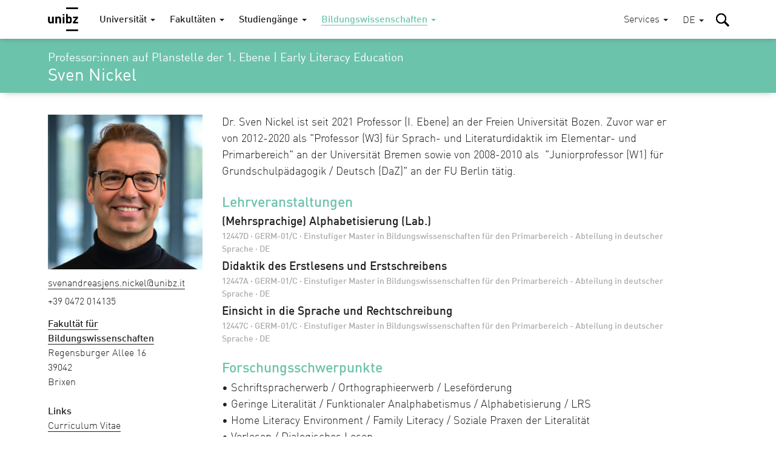

--- FILE ---
content_type: text/html; charset=utf-8
request_url: https://www.unibz.it/de/faculties/education/academic-staff/person/44524-sven-nickel
body_size: 12725
content:
<!DOCTYPE html><html lang="de-DE"> <head> <base href="https://www.unibz.it/"><!--[if lte IE 6]></base><![endif]--> <title>Sven Nickel / Freie Universität Bozen</title> <meta name="viewport" content="width=device-width,user-scalable=yes,initial-scale=1"><meta http-equiv="X-UA-Compatible" content="IE=edge"><meta name="apple-mobile-web-app-title" content="unibz"><meta name="application-name" content="unibz"><meta name="pageId" content="133"><meta name="generator" content="Silverstripe CMS" />
<meta http-equiv="Content-Type" content="text/html; charset=utf-8" />

    <link rel="alternate" hreflang="de-de" href="https://www.unibz.it/de/faculties/education/academic-staff/" />

    <link rel="alternate" hreflang="en-gb" href="https://www.unibz.it/en/faculties/education/academic-staff/" />

    <link rel="alternate" hreflang="it-it" href="https://www.unibz.it/it/faculties/education/academic-staff/" />

    <link rel="alternate" hreflang="lld-it" href="https://www.unibz.it/lld/faculties/education/academic-staff/" />

 <link rel="canonical" href="https://www.unibz.it/de/faculties/education/academic-staff/person/44524-sven-nickel"><meta property="og:type" content="website"><meta property="og:url" content="https://www.unibz.it/de/faculties/education/academic-staff/person/44524-sven-nickel"><meta name="twitter:url" content="https://www.unibz.it/de/faculties/education/academic-staff/person/44524-sven-nickel"><meta property="og:locale" content="de_DE">  <meta property="og:title" content="Sven Nickel | Bildungswissenschaften"><meta name="twitter:title" content="Sven Nickel | Bildungswissenschaften">    <meta property="og:image" content="https://www.unibz.it/assets/Profiles/SvenAndreasJens-Nickel/SvenAndreasJens-Nickel__FocusFillMaxWyIwLjAwIiwiMC4wMCIsMTIwMCw2MzBd.jpg"><meta name="twitter:image" content="https://www.unibz.it/assets/Profiles/SvenAndreasJens-Nickel/SvenAndreasJens-Nickel__FocusFillMaxWyIwLjAwIiwiMC4wMCIsMTIwMCw2MzBd.jpg">    <meta property="og:description" content="Dr. Sven Nickel ist seit 2021 Professor (I. Ebene) an der Freien Universität Bozen."><meta name="twitter:description" content="Dr. Sven Nickel ist seit 2021 Professor (I. Ebene) an der Freien Universität Bozen.">  <meta name="twitter:card" content="summary_large_image">  <meta property="fb:app_id" content="129752476166">  <link rel="preload" href="_resources/themes/unibz/fonts/DINWebPro.woff" as="font" type="font/woff" crossorigin><link rel="preload" href="_resources/themes/unibz/fonts/DINWebPro-Light.woff" as="font" type="font/woff" crossorigin><link rel="preload" href="_resources/themes/unibz/fonts/DINWebPro-Medium.woff" as="font" type="font/woff" crossorigin>    <meta name="breakpoints-helper" content="bph" class="breakpoints-helper js-breakpoints"><meta name="referrer" content="no-referrer"><meta name="google-site-verification" content="JaftJ11qwjQsvVaJ9oi8A5zb65fcNYEb0L2ep3CD4ns">  <link rel="apple-touch-icon" sizes="57x57" href="_resources/themes/unibz/images/fav/apple-touch-icon-57x57.png"><link rel="apple-touch-icon" sizes="60x60" href="_resources/themes/unibz/images/fav/apple-touch-icon-60x60.png"><link rel="apple-touch-icon" sizes="72x72" href="_resources/themes/unibz/images/fav/apple-touch-icon-72x72.png"><link rel="apple-touch-icon" sizes="76x76" href="_resources/themes/unibz/images/fav/apple-touch-icon-76x76.png"><link rel="apple-touch-icon" sizes="114x114" href="_resources/themes/unibz/images/fav/apple-touch-icon-114x114.png"><link rel="apple-touch-icon" sizes="120x120" href="_resources/themes/unibz/images/fav/apple-touch-icon-120x120.png"><link rel="apple-touch-icon" sizes="144x144" href="_resources/themes/unibz/images/fav/apple-touch-icon-144x144.png"><link rel="apple-touch-icon" sizes="152x152" href="_resources/themes/unibz/images/fav/apple-touch-icon-152x152.png"><link rel="apple-touch-icon" sizes="180x180" href="_resources/themes/unibz/images/fav/apple-touch-icon-180x180.png"><link rel="icon" type="image/png" href="_resources/themes/unibz/images/fav/favicon-32x32.png" sizes="32x32"><link rel="icon" type="image/png" href="_resources/themes/unibz/images/fav/favicon-194x194.png" sizes="194x194"><link rel="icon" type="image/png" href="_resources/themes/unibz/images/fav/favicon-96x96.png" sizes="96x96"><link rel="icon" type="image/png" href="_resources/themes/unibz/images/fav/android-chrome-192x192.png" sizes="192x192"><link rel="icon" type="image/png" href="_resources/themes/unibz/images/fav/favicon-16x16.png" sizes="16x16"><link rel="shortcut icon" href="_resources/themes/unibz/images/fav/favicon.ico"><link rel="manifest" href="_resources/themes/unibz/images/fav/manifest.json"><meta name="msapplication-TileColor" content="#007be4"><meta name="msapplication-TileImage" content="_resources/themes/unibz/images/fav/mstile-144x144.png"><meta name="msapplication-config" content="_resources/themes/unibz/images/fav/browserconfig.xml"><link rel="mask-icon" href="_resources/themes/unibz/images/fav/safari-pinned-tab.svg" color="#007be4"><link rel="preload" href="/_resources/themes/unibz/css/main.css?m=1766692419" as="style">    <link rel="stylesheet" type="text/css" href="/_resources/themes/unibz/css/main.css?m=1766692419" />
</head> <body class="l-frame t-edu " data-token="0b9aca646f585c11f9a7d14c7a71f09ff54ad788"> <header class="header js-header"><a href="/de/faculties/education/academic-staff/person/44524-sven-nickel#MainContent" class="header_skipLink"> Skip to content </a><div class="header_inner l-container">  <h1 class="header_logo"><a class="header_logoLink" href="/de/"><span class="u-sr-only">Freie Universität Bozen</span>  <svg class="logo " xmlns="http://www.w3.org/2000/svg" viewBox="0 0 65 52"><path d="M38.9 0.2h25.7v3.6H38.9V0.2zM12.6 34.5H9v-1.3c-1 1-2.2 1.5-3.6 1.5 -1.4 0-2.6-0.4-3.5-1.3 -1-1-1.5-2.4-1.5-4.1V20h3.7v8.8c0 0.9 0.3 1.6 0.8 2.1 0.4 0.4 1 0.6 1.6 0.6 0.7 0 1.2-0.2 1.6-0.6 0.5-0.5 0.8-1.1 0.8-2.1V20h3.7V34.5M28.2 34.5h-3.7v-8.8c0-0.9-0.3-1.6-0.8-2.1 -0.4-0.4-1-0.6-1.6-0.6 -0.7 0-1.2 0.2-1.6 0.6 -0.5 0.5-0.8 1.2-0.8 2.1v8.8H16V20h3.6v1.3c1-1 2.2-1.5 3.7-1.5 1.4 0 2.6 0.4 3.5 1.3 1 1 1.5 2.4 1.5 4.1V34.5M31.7 14.6h3.7v2.9h-3.7V14.6zM31.7 20h3.7v14.5h-3.7V20zM51.2 27.2c0 1.5-0.1 2.6-0.2 3.3 -0.2 1.2-0.6 2.1-1.3 2.8 -0.9 0.9-2.1 1.3-3.6 1.3 -1.5 0-2.7-0.5-3.6-1.5v1.4h-3.5V14.7h3.7v6.6c0.9-1 2-1.4 3.5-1.4 1.5 0 2.7 0.4 3.5 1.3 0.7 0.6 1.1 1.6 1.3 2.8C51.1 24.7 51.2 25.8 51.2 27.2M47.5 27.2c0-1.3-0.1-2.2-0.3-2.8 -0.4-0.9-1.1-1.4-2.1-1.4 -1.1 0-1.8 0.5-2.1 1.4 -0.2 0.6-0.3 1.5-0.3 2.8 0 1.3 0.1 2.2 0.3 2.8 0.4 0.9 1.1 1.4 2.1 1.4 1.1 0 1.8-0.5 2.1-1.4C47.4 29.4 47.5 28.5 47.5 27.2M64.6 34.5H53.5v-2.7l6.5-8.5h-6.1V20h10.8v2.8L58 31.3h6.6V34.5M38.9 47.4h25.7V51H38.9V47.4z"/></svg>  </a></h1><div class="header_item header_item-mobile"><a href="/de/faculties/education/academic-staff/person/44524-sven-nickel#" role="button" class="header_trigger js-header-toggler" data-target="#MainNav" data-block-scroll aria-label="Hauptmenü wählen"><span class="header_triggerBurger"></span></a></div> <div class="nav js-header-target js-nav js-nav-themeItem noindex header_nav" id="MainNav" data-parent-id="#MainNav"><div class="nav_cover js-nav-themeItem noindex"></div><nav class="nav_inner"><ul class="nav_mainList">   <li class="nav_mainItem">       <a class="nav_mainLink js-nav-toggler has-navArrow " data-section="false" href="/de/" data-target="#Item-home-1"  ><span>Universität</span></a><div class="nav_subContainer nav_subContainer-main js-nav-target noindex" id="Item-home-1"><ul class="nav_subList nav_subList-main">  <li class="nav_subItem"><a class="nav_subLink nav_subLink-large" href="/de/home/profile/"><span>Profil</span> </a>  </li>  <li class="nav_subItem"><a class="nav_subLink nav_subLink-large" href="/de/home/organisation/"><span>Organisation</span> </a>  </li>  <li class="nav_subItem"><a class="nav_subLink nav_subLink-large" href="/de/home/research/"><span>Forschung</span> </a>  </li>  <li class="nav_subItem"><a class="nav_subLink nav_subLink-large" href="/de/home/companies-and-partnerships/"><span>Unternehmen und Kooperationen</span> </a>  </li>  <li class="nav_subItem"><a class="nav_subLink nav_subLink-large" href="/de/home/sunrise-alliance/"><span>SUNRISE-Allianz</span> </a>  </li>  <li class="nav_subItem"><a class="nav_subLink nav_subLink-large" href="/de/home/sustainability-unibz/"><span>Nachhaltigkeit an der unibz</span> </a>  </li>  <li class="nav_subItem"><a class="nav_subLink nav_subLink-large" href="/de/home/third-mission/"><span>Dritte Mission</span> </a>  </li>  <li class="nav_subItem"><a class="nav_subLink nav_subLink-large" href="/de/home/alumni/"><span>Alumni </span> </a>  </li>  <li class="nav_subItem"><a class="nav_subLink nav_subLink-large" href="/de/home/position-calls/"><span>Stellenanzeigen</span> </a>  </li>  <li class="nav_subItem"><a class="nav_subLink nav_subLink-large" href="/de/home/assignments/"><span>Aufträge und Ausschreibungen</span> </a>  </li>  <li class="nav_subItem"><a class="nav_subLink nav_subLink-large" href="https://www.unibzmagazine.it"><span>Magazine</span> </a>  </li>  <li class="nav_subItem"><a class="nav_subLink nav_subLink-large" href="/de/home/5x1000/"><span>5x1000 und Spenden</span> </a>  </li>  <li class="nav_subItem"><a class="nav_subLink nav_subLink-large" href="/de/home/quality-assurance/"><span>Die Qualitätssicherung</span> </a>  </li>  </ul></div>    </li>  <li class="nav_mainItem">       <a class="nav_mainLink js-nav-toggler has-navArrow " data-section="false" href="/de/faculties/" data-target="#Item-faculties-2"  ><span>Fakultäten</span></a><div class="nav_subContainer nav_subContainer-main js-nav-target noindex" id="Item-faculties-2"><ul class="nav_subList nav_subList-main">  <li class="nav_subItem"><a class="nav_subLink nav_subLink-large" href="/de/faculties/agricultural-environmental-food-sciences/"><span>Agrar-, Umwelt- und Lebensmittelwissenschaften</span> </a>  </li>  <li class="nav_subItem"><a class="nav_subLink nav_subLink-large" href="/de/faculties/design-art/"><span>Design und Künste</span> </a>  </li>  <li class="nav_subItem"><a class="nav_subLink nav_subLink-large" href="/de/faculties/economics-management/"><span>Wirtschaftswissenschaften</span> </a>  </li>  <li class="nav_subItem"><a class="nav_subLink nav_subLink-large" href="/de/faculties/education/"><span>Bildungswissenschaften</span> </a>  </li>  <li class="nav_subItem"><a class="nav_subLink nav_subLink-large" href="/de/faculties/engineering/"><span>Ingenieurwesen</span> </a>  </li>  </ul></div>    </li>  <li class="nav_mainItem">    <a class="nav_mainLink js-nav-toggler has-navArrow" href="/de/studiengaenge/" data-target="#SecondaryItem-studiengaenge-3"><span>Studiengänge</span></a><div class="nav_subContainer nav_subContainer-main js-nav-target noindex" id="SecondaryItem-studiengaenge-3"><ul class="nav_subList nav_subList-main">  <li class="nav_subItem nav_subItem-inline">  <a class="nav_subLink nav_subLink-inline has-navArrow js-nav-subToggler" href="/de/faculties/agricultural-environmental-food-sciences/bachelor-food-enogastronomy-sciences/" data-section="false" data-target="#TertiaryItem-Bachelor-0"><span>  Bachelor  </span></a><div class="nav_subContainer nav_subContainer-grid js-nav-subTarget noindex" id="TertiaryItem-Bachelor-0"><ul class="nav_subList nav_subList-grid">  <li class="nav_subItem nav_subItem-grid"><a class="nav_subLink" href="/de/faculties/agricultural-environmental-food-sciences/bachelor-food-enogastronomy-sciences/"><span class="u-fw-bold nav_subLabel">AGR</span> <span>  Lebensmittelwissenschaften, Önologie und Gastronomie  </span></a></li>  <li class="nav_subItem nav_subItem-grid"><a class="nav_subLink" href="/de/faculties/agricultural-environmental-food-sciences/bachelor-sustainable-agriculture-forestry-mountain-environments/"><span class="u-fw-bold nav_subLabel">AGR</span> <span>  Nachhaltige Land- und Forstwirtschaft in Berggebieten  </span></a></li>  <li class="nav_subItem nav_subItem-grid"><a class="nav_subLink" href="/de/faculties/design-art/bachelor-art/"><span class="u-fw-bold nav_subLabel">DES</span> <span>  Design und Künste - Studienzweig Kunst  </span></a></li>  <li class="nav_subItem nav_subItem-grid"><a class="nav_subLink" href="/de/faculties/design-art/bachelor-design/"><span class="u-fw-bold nav_subLabel">DES</span> <span>  Design und Künste - Studienzweig Design  </span></a></li>  <li class="nav_subItem nav_subItem-grid"><a class="nav_subLink" href="/de/faculties/economics-management/bachelor-economics-management/"><span class="u-fw-bold nav_subLabel">ECO</span> <span>  Wirtschaftswissenschaften und Betriebsführung  </span></a></li>  <li class="nav_subItem nav_subItem-grid"><a class="nav_subLink" href="/de/faculties/economics-management/bachelor-economics-politics-ethics/"><span class="u-fw-bold nav_subLabel">ECO</span> <span>  Ökonomie, Politik und Ethik  </span></a></li>  <li class="nav_subItem nav_subItem-grid"><a class="nav_subLink" href="/de/faculties/economics-management/bachelor-tourism-sport-event-management/"><span class="u-fw-bold nav_subLabel">ECO</span> <span>  Tourismus-, Sport- und Eventmanagement  </span></a></li>  <li class="nav_subItem nav_subItem-grid"><a class="nav_subLink" href="/de/faculties/education/bachelor-communication-sciences-culture/"><span class="u-fw-bold nav_subLabel">EDU</span> <span>  Kommunikations- und Kulturwissenschaften  </span></a></li>  <li class="nav_subItem nav_subItem-grid"><a class="nav_subLink" href="/de/faculties/education/bachelor-social-education/"><span class="u-fw-bold nav_subLabel">EDU</span> <span>  Sozialpädagogik  </span></a></li>  <li class="nav_subItem nav_subItem-grid"><a class="nav_subLink" href="/de/faculties/education/bachelor-social-work/"><span class="u-fw-bold nav_subLabel">EDU</span> <span>  Sozialarbeit  </span></a></li>  <li class="nav_subItem nav_subItem-grid"><a class="nav_subLink" href="/de/faculties/engineering/bachelor-computer-science/"><span class="u-fw-bold nav_subLabel">ENG</span> <span>  Informatik  </span></a></li>  <li class="nav_subItem nav_subItem-grid"><a class="nav_subLink" href="/de/faculties/engineering/bachelor-electronic-information-engineering/"><span class="u-fw-bold nav_subLabel">ENG</span> <span>  Elektro- und Informationstechnik  </span></a></li>  <li class="nav_subItem nav_subItem-grid"><a class="nav_subLink" href="/de/faculties/engineering/bachelor-industrial-mechanical-engineering/"><span class="u-fw-bold nav_subLabel">ENG</span> <span>  Industrie- und Maschineningenieurwesen  </span></a></li>  <li class="nav_subItem nav_subItem-grid"><a class="nav_subLink" href="/de/faculties/engineering/bachelor-informatics-management-digital-business/"><span class="u-fw-bold nav_subLabel">ENG</span> <span>  Wirtschaftsinformatik  </span></a></li>  <li class="nav_subItem nav_subItem-grid"><a class="nav_subLink" href="/de/faculties/engineering/bachelor-wood-technology/"><span class="u-fw-bold nav_subLabel">ENG</span> <span>  Holztechnik  </span></a></li>  </ul></div>  </li>  <li class="nav_subItem nav_subItem-inline">  <a class="nav_subLink nav_subLink-inline has-navArrow js-nav-subToggler" href="/de/faculties/agricultural-environmental-food-sciences/master-environmental-management-mountain-areas/" data-section="false" data-target="#TertiaryItem-Master-1"><span>  Master  </span></a><div class="nav_subContainer nav_subContainer-grid js-nav-subTarget noindex" id="TertiaryItem-Master-1"><ul class="nav_subList nav_subList-grid">  <li class="nav_subItem nav_subItem-grid"><a class="nav_subLink" href="/de/faculties/agricultural-environmental-food-sciences/master-environmental-management-mountain-areas/"><span class="u-fw-bold nav_subLabel">AGR</span> <span>  Environmental Management of Mountain Areas  </span></a></li>  <li class="nav_subItem nav_subItem-grid"><a class="nav_subLink" href="/de/faculties/agricultural-environmental-food-sciences/master-in-food-sciences-for-innovation-and-authenticity/"><span class="u-fw-bold nav_subLabel">AGR</span> <span>  Food Sciences for Innovation and Authenticity  </span></a></li>  <li class="nav_subItem nav_subItem-grid"><a class="nav_subLink" href="/de/faculties/agricultural-environmental-food-sciences/master-horticultural-science/"><span class="u-fw-bold nav_subLabel">AGR</span> <span>  Horticultural Science (IMaHS)  </span></a></li>  <li class="nav_subItem nav_subItem-grid"><a class="nav_subLink" href="/de/faculties/agricultural-environmental-food-sciences/master-smart-sustainable-agriculture-systems-mountain-areas/"><span class="u-fw-bold nav_subLabel">AGR</span> <span>  Smart Sustainable Agriculture Systems in Mountain Areas  </span></a></li>  <li class="nav_subItem nav_subItem-grid"><a class="nav_subLink" href="/de/faculties/agricultural-environmental-food-sciences/master-viticulture-enology-wine-marketing/"><span class="u-fw-bold nav_subLabel">AGR</span> <span>  Viticulture, Enology and Wine Marketing  </span></a></li>  <li class="nav_subItem nav_subItem-grid"><a class="nav_subLink" href="/de/faculties/design-art/master-critical-creative-practices/"><span class="u-fw-bold nav_subLabel">DES</span> <span>  Critical Creative Practices  </span></a></li>  <li class="nav_subItem nav_subItem-grid"><a class="nav_subLink" href="/de/faculties/design-art/master-eco-social-design/"><span class="u-fw-bold nav_subLabel">DES</span> <span>  Eco-Social Design  </span></a></li>  <li class="nav_subItem nav_subItem-grid"><a class="nav_subLink" href="/de/faculties/economics-management/master-accounting-finance/"><span class="u-fw-bold nav_subLabel">ECO</span> <span>  Accounting und Finanzwirtschaft  </span></a></li>  <li class="nav_subItem nav_subItem-grid"><a class="nav_subLink" href="/de/faculties/economics-management/master-data-analytics-economics-management/"><span class="u-fw-bold nav_subLabel">ECO</span> <span>  Data Analytics for Economics and Management  </span></a></li>  <li class="nav_subItem nav_subItem-grid"><a class="nav_subLink" href="/de/faculties/economics-management/master-entrepreneurship-innovation/"><span class="u-fw-bold nav_subLabel">ECO</span> <span>  Entrepreneurship and Innovation  </span></a></li>  <li class="nav_subItem nav_subItem-grid"><a class="nav_subLink" href="/de/faculties/economics-management/master-public-policy-innovative-governance/"><span class="u-fw-bold nav_subLabel">ECO</span> <span>  Politik öffentlicher Institutionen und innovativer Governance  </span></a></li>  <li class="nav_subItem nav_subItem-grid"><a class="nav_subLink" href="/de/faculties/economics-management/master-tourism-management/"><span class="u-fw-bold nav_subLabel">ECO</span> <span>  Tourism Management  </span></a></li>  <li class="nav_subItem nav_subItem-grid"><a class="nav_subLink" href="/de/faculties/education/master-primary-education/"><span class="u-fw-bold nav_subLabel">EDU</span> <span>  Bildungswissenschaften für den Primarbereich  </span></a></li>  <li class="nav_subItem nav_subItem-grid"><a class="nav_subLink" href="/de/faculties/education/master-social-work-social-policy/"><span class="u-fw-bold nav_subLabel">EDU</span> <span>  Soziale Arbeit und Sozialpolitik  </span></a></li>  <li class="nav_subItem nav_subItem-grid"><a class="nav_subLink" href="/de/faculties/engineering/master-computing-data-science/"><span class="u-fw-bold nav_subLabel">ENG</span> <span>  Computing for Data Science  </span></a></li>  <li class="nav_subItem nav_subItem-grid"><a class="nav_subLink" href="/de/faculties/engineering/master-energy-engineering/"><span class="u-fw-bold nav_subLabel">ENG</span> <span>  Energy Engineering  </span></a></li>  <li class="nav_subItem nav_subItem-grid"><a class="nav_subLink" href="/de/faculties/engineering/master-industrial-mechanical-engineering/"><span class="u-fw-bold nav_subLabel">ENG</span> <span>  Industrial Mechanical Engineering  </span></a></li>  <li class="nav_subItem nav_subItem-grid"><a class="nav_subLink" href="/de/faculties/engineering/master-smart-technologies-sports-health/"><span class="u-fw-bold nav_subLabel">ENG</span> <span>  Smart Technologies for Sports and Health    </span></a></li>  <li class="nav_subItem nav_subItem-grid"><a class="nav_subLink" href="/de/faculties/engineering/master-software-engineering/"><span class="u-fw-bold nav_subLabel">ENG</span> <span>  Software Engineering  </span></a></li>  </ul></div>  </li>  <li class="nav_subItem nav_subItem-inline">  <a class="nav_subLink nav_subLink-inline has-navArrow js-nav-subToggler" href="/de/faculties/agricultural-environmental-food-sciences/master-sustainable-management-geo-hydrological-risk-mountain-areas/" data-section="false" data-target="#TertiaryItem-ExecutiveMaster-2"><span>  Executive Master  </span></a><div class="nav_subContainer nav_subContainer-grid js-nav-subTarget noindex" id="TertiaryItem-ExecutiveMaster-2"><ul class="nav_subList nav_subList-grid">  <li class="nav_subItem nav_subItem-grid"><a class="nav_subLink" href="/de/faculties/agricultural-environmental-food-sciences/master-sustainable-management-geo-hydrological-risk-mountain-areas/"><span class="u-fw-bold nav_subLabel">AGR</span> <span>  Nachhaltiges Management des hydrogeologischen Risikos in Berggebieten  </span></a></li>  <li class="nav_subItem nav_subItem-grid"><a class="nav_subLink" href="/de/faculties/design-art/1st-level-master-future-art-museums/"><span class="u-fw-bold nav_subLabel">DES</span> <span>  Future of Art Museums – FOAM  </span></a></li>  <li class="nav_subItem nav_subItem-grid"><a class="nav_subLink" href="/de/faculties/economics-management/master-digital-socially-sustainable-human-resources-management/"><span class="u-fw-bold nav_subLabel">ECO</span> <span>  Digitales und sozial nachhaltiges Personalmanagement   </span></a></li>  <li class="nav_subItem nav_subItem-grid"><a class="nav_subLink" href="/de/faculties/economics-management/master-european-public-administration/"><span class="u-fw-bold nav_subLabel">ECO</span> <span>  Europäische öffentliche Verwaltung für die zukünftigen Generationen  </span></a></li>  <li class="nav_subItem nav_subItem-grid"><a class="nav_subLink" href="/de/faculties/education/master-edenspaces/"><span class="u-fw-bold nav_subLabel">EDU</span> <span>  Designing educational Landscapes between Pedagogy, Architecture and Design in Dialogue with Nature –  EDENSPACES  </span></a></li>  <li class="nav_subItem nav_subItem-grid"><a class="nav_subLink" href="/de/faculties/engineering/master-fire-safety-engineering/"><span class="u-fw-bold nav_subLabel">ENG</span> <span>  Fire Safety Engineering  </span></a></li>  </ul></div>  </li>  <li class="nav_subItem nav_subItem-inline">  <a class="nav_subLink nav_subLink-inline has-navArrow js-nav-subToggler" href="/de/faculties/agricultural-environmental-food-sciences/phd-in-food-engineering-and-biotechnology/" data-section="false" data-target="#TertiaryItem-PhD-3"><span>  PhD  </span></a><div class="nav_subContainer nav_subContainer-grid js-nav-subTarget noindex" id="TertiaryItem-PhD-3"><ul class="nav_subList nav_subList-grid">  <li class="nav_subItem nav_subItem-grid"><a class="nav_subLink" href="/de/faculties/agricultural-environmental-food-sciences/phd-in-food-engineering-and-biotechnology/"><span class="u-fw-bold nav_subLabel">AGR</span> <span>  Food Engineering and Biotechnology  </span></a></li>  <li class="nav_subItem nav_subItem-grid"><a class="nav_subLink" href="/de/faculties/agricultural-environmental-food-sciences/phd-mountain-environment-agriculture/"><span class="u-fw-bold nav_subLabel">AGR</span> <span>  Mountain Environment and Agriculture  </span></a></li>  <li class="nav_subItem nav_subItem-grid"><a class="nav_subLink" href="/de/faculties/design-art/phd-experimental-research-design-art-technologies/"><span class="u-fw-bold nav_subLabel">DES</span> <span>  Experimental Research through Design, Art and Technologies  </span></a></li>  <li class="nav_subItem nav_subItem-grid"><a class="nav_subLink" href="/de/faculties/economics-management/phd-economics-finance/"><span class="u-fw-bold nav_subLabel">ECO</span> <span>  Economics and Finance  </span></a></li>  <li class="nav_subItem nav_subItem-grid"><a class="nav_subLink" href="/de/faculties/economics-management/phd-in-management/"><span class="u-fw-bold nav_subLabel">ECO</span> <span>  Management  </span></a></li>  <li class="nav_subItem nav_subItem-grid"><a class="nav_subLink" href="/de/faculties/education/phd-education-social-sciences/"><span class="u-fw-bold nav_subLabel">EDU</span> <span>  Bildungs- und Sozialwissenschaften  </span></a></li>  <li class="nav_subItem nav_subItem-grid"><a class="nav_subLink" href="/de/faculties/education/phd-linguistics/"><span class="u-fw-bold nav_subLabel">EDU</span> <span>  Linguistik  </span></a></li>  <li class="nav_subItem nav_subItem-grid"><a class="nav_subLink" href="/de/faculties/engineering/phd-advanced-systems-engineering/"><span class="u-fw-bold nav_subLabel">ENG</span> <span>  Advanced-Systems Engineering  </span></a></li>  <li class="nav_subItem nav_subItem-grid"><a class="nav_subLink" href="/de/faculties/engineering/phd-computer-science/"><span class="u-fw-bold nav_subLabel">ENG</span> <span>  Computer Science  </span></a></li>  <li class="nav_subItem nav_subItem-grid"><a class="nav_subLink" href="/de/faculties/engineering/phd-sustainable-energy-technologies/"><span class="u-fw-bold nav_subLabel">ENG</span> <span>  Sustainable Energy and Technologies  </span></a></li>  </ul></div>  </li>  <li class="nav_subItem nav_subItem-inline">  <a class="nav_subLink nav_subLink-inline has-navArrow js-nav-subToggler" href="/de/faculties/education/training-courses-60-cfu/" data-section="false" data-target="#TertiaryItem-LifelongLearning-4"><span>  Weiterbildung  </span></a><div class="nav_subContainer nav_subContainer-grid js-nav-subTarget noindex" id="TertiaryItem-LifelongLearning-4"><ul class="nav_subList nav_subList-grid">  <li class="nav_subItem nav_subItem-grid"><a class="nav_subLink" href="/de/faculties/education/training-courses-60-cfu/"><span class="u-fw-bold nav_subLabel">EDU</span> <span>  Lehrgänge für die Grundausbildung der Lehrpersonen für die Mittel- und Oberschule in italienischer Sprache  </span></a></li>  <li class="nav_subItem nav_subItem-grid"><a class="nav_subLink" href="/de/faculties/education/antropolad/"><span class="u-fw-bold nav_subLabel">EDU</span> <span>  Weiterbildungskurs in Ladinischer Sprache und Kultur sowie alpiner Anthropologie (ANTROPOLAD)  </span></a></li>  <li class="nav_subItem nav_subItem-grid"><a class="nav_subLink" href="/de/faculties/education/training-course-teaching-qualification-procedure/"><span class="u-fw-bold nav_subLabel">EDU</span> <span>  Lehrgang für das Lehrbefähigungsverfahren  </span></a></li>  <li class="nav_subItem nav_subItem-grid"><a class="nav_subLink" href="/de/faculties/education/training-course-substantial-suitability/"><span class="u-fw-bold nav_subLabel">EDU</span> <span>  Lehrgang für die grundsätzliche Eignung  </span></a></li>  <li class="nav_subItem nav_subItem-grid"><a class="nav_subLink" href="/de/faculties/education/training-course-primary-school-german-teachers/"><span class="u-fw-bold nav_subLabel">EDU</span> <span>  Lehrgang für den Unterricht von Deutsch Zweite Sprache für Lehrkräfte an Grundschulen mit italienischer Unterrichtssprache in Südtirol  </span></a></li>  <li class="nav_subItem nav_subItem-grid"><a class="nav_subLink" href="/de/faculties/education/teaching-children-special-needs/"><span class="u-fw-bold nav_subLabel">EDU</span> <span>  Spezialisierungslehrgänge für Inklusion mit Fokus auf Kinder und Schüler*innen mit Behinderungen im Kindergarten und der Grundschule sowie in der Mittel- und Oberschule  </span></a></li>  <li class="nav_subItem nav_subItem-grid"><a class="nav_subLink" href="/de/faculties/engineering/edih-training-artificial-intelligence/"><span class="u-fw-bold nav_subLabel">ENG</span> <span>  EDIH Training - Künstliche Intelligenz  </span></a></li>  <li class="nav_subItem nav_subItem-grid"><a class="nav_subLink" href="/de/faculties/further-courses/studium-generale/"><span class="u-fw-bold nav_subLabel">LLL</span> <span>  Studium Generale  </span></a></li>  <li class="nav_subItem nav_subItem-grid"><a class="nav_subLink" href="/de/faculties/further-courses/senior-students/"><span class="u-fw-bold nav_subLabel">LLL</span> <span>  Senior Students  </span></a></li>  <li class="nav_subItem nav_subItem-grid"><a class="nav_subLink" href="/de/faculties/further-courses/junior-uni/"><span class="u-fw-bold nav_subLabel">LLL</span> <span>  JuniorUni  </span></a></li>  </ul></div>  </li>  </ul></div>    </li>      <li class="nav_mainItem">     <a class="nav_mainLink js-nav-toggler has-navArrow nav_mainLink-theme is-section" data-section="true" href="/de/faculties/education/" data-target="#Item-education-30"  data-theme="true"  ><span>Bildungswissenschaften</span></a><div class="nav_subContainer nav_subContainer-main js-nav-target noindex" id="Item-education-30"><ul class="nav_subList nav_subList-main">  <li class="nav_subItem"><a class="nav_subLink nav_subLink-large is-link" href="/de/faculties/education/bachelor-communication-sciences-culture/"><span>Bachelor in Kommunikations- und Kulturwissenschaften</span> </a>  </li>  <li class="nav_subItem"><a class="nav_subLink nav_subLink-large is-link" href="/de/faculties/education/bachelor-social-education/"><span>Bachelor in Sozialpädagogik</span> </a>  </li>  <li class="nav_subItem"><a class="nav_subLink nav_subLink-large is-link" href="/de/faculties/education/bachelor-social-work/"><span>Bachelor in Sozialarbeit</span> </a>  </li>  <li class="nav_subItem"><a class="nav_subLink nav_subLink-large is-link" href="/de/faculties/education/master-primary-education/"><span>Master in Bildungswissenschaften für den Primarbereich</span> </a>  </li>  <li class="nav_subItem"><a class="nav_subLink nav_subLink-large is-link" href="/de/faculties/education/master-social-work-social-policy/"><span>Master in Sozialer Arbeit und Sozialpolitik</span> </a>  </li>  <li class="nav_subItem"><a class="nav_subLink nav_subLink-large is-link" href="/de/faculties/education/phd-education-social-sciences/"><span>Doktoratsstudium in Bildungs- und Sozialwissenschaften</span> </a>  </li>  <li class="nav_subItem"><a class="nav_subLink nav_subLink-large is-link" href="/de/faculties/education/phd-linguistics/"><span>Doktoratsstudium in Linguistik</span> </a>  </li>  <li class="nav_subItem"><a class="nav_subLink nav_subLink-large is-link" href="/de/faculties/education/master-edenspaces/"><span>Master der Aufbaustufe in Gestaltung pädagogischer Landschaften im Dialog mit der Natur zwischen Pädagogik, Architektur und Design – EDENSPACES</span> </a>  </li>  <li class="nav_subItem"><a class="nav_subLink nav_subLink-large is-link" href="/de/faculties/education/training-courses-60-cfu/"><span>Percorsi di Formazione iniziale dei Docenti della Scuola secondaria di primo e secondo Grado</span> </a>  </li>  <li class="nav_subItem"><a class="nav_subLink nav_subLink-large is-link" href="/de/faculties/education/antropolad/"><span>Weiterbildungskurs in Ladinischer Sprache und Kultur sowie alpiner Anthropologie (ANTROPOLAD)</span> </a>  </li>  <li class="nav_subItem"><a class="nav_subLink nav_subLink-large is-link" href="/de/faculties/education/training-course-teaching-qualification-procedure/"><span>Lehrgang für das Lehrbefähigungsverfahren</span> </a>  </li>  <li class="nav_subItem"><a class="nav_subLink nav_subLink-large is-link" href="/de/faculties/education/training-course-substantial-suitability/"><span>Lehrgang für die grundsätzliche Eignung</span> </a>  </li>  <li class="nav_subItem"><a class="nav_subLink nav_subLink-large is-link" href="/de/faculties/education/training-course-primary-school-german-teachers/"><span>Lehrgang für den Unterricht von Deutsch Zweite Sprache für Lehrkräfte an Grundschulen mit italienischer Unterrichtssprache in Südtirol</span> </a>  </li>  <li class="nav_subItem"><a class="nav_subLink nav_subLink-large is-link" href="/de/faculties/education/teaching-children-special-needs/"><span>Spezialisierungslehrgänge für Inklusion mit Fokus auf Kinder und Schüler*innen mit Behinderungen im </span> </a>  </li>  <li class="nav_subItem"><a class="nav_subLink nav_subLink-large is-link" href="/de/faculties/education/centre-academic-writing/"><span>Akademisches Schreibzentrum </span> </a>  </li>  <li class="nav_subItem"><a class="nav_subLink nav_subLink-large is-current" href="/de/faculties/education/academic-staff/"><span>Akademisches Personal</span> </a>  </li>  <li class="nav_subItem"><a class="nav_subLink nav_subLink-large is-link" href="/de/faculties/education/faculty-secretariat/"><span>Fakultätssekretariat</span> </a>  </li>  <li class="nav_subItem"><a class="nav_subLink nav_subLink-large is-link" href="/de/faculties/education/faculty-bodies/"><span>Gremien der Fakultät</span> </a>  </li>  <li class="nav_subItem"><a class="nav_subLink nav_subLink-large is-link" href="/de/faculties/education/research/"><span>Forschung</span> </a>  </li>  <li class="nav_subItem"><a class="nav_subLink nav_subLink-large is-link" href="/de/faculties/education/timetable/"><span>Timetable</span> </a>  </li>  </ul></div>  </li>      <li class="nav_mainItem nav_mainItem-push">     <a class="nav_mainLink js-nav-toggler has-navArrow nav_mainLink-utility" data-section="false" href="/de/services/" data-target="#Item-services-6"  ><span>Services</span></a><div class="nav_subContainer nav_subContainer-main js-nav-target noindex" id="Item-services-6"><ul class="nav_subList nav_subList-main">  <li class="nav_subItem"><a class="nav_subLink nav_subLink-large" href="/de/services/orientation/"><span>Studienberatung</span> </a>  </li>  <li class="nav_subItem"><a class="nav_subLink nav_subLink-large" href="/de/services/info-for-students/"><span>Infos für Studierende</span> </a>  </li>  <li class="nav_subItem"><a class="nav_subLink nav_subLink-large" href="/de/services/orientation/studying-without-barriers/"><span>Barrierefrei studieren</span> </a>  </li>  <li class="nav_subItem"><a class="nav_subLink nav_subLink-large" href="/de/services/orientation/students-with-children/"><span>Studieren mit Kind</span> </a>  </li>  <li class="nav_subItem"><a class="nav_subLink nav_subLink-large" href="/de/applicants/international/incoming-exchange-students/"><span>Incoming Exchange Students</span> </a>  </li>  <li class="nav_subItem"><a class="nav_subLink nav_subLink-large" href="https://my.scientificnet.org/"><span>My SNS (Studierendenportal)</span> </a>  </li>  <li class="nav_subItem"><a class="nav_subLink nav_subLink-large" href="/de/services/press/"><span>Presse</span> </a>  </li>  <li class="nav_subItem"><a class="nav_subLink nav_subLink-large" href="/de/services/library/"><span>Bibliothek</span> </a>  </li>  <li class="nav_subItem"><a class="nav_subLink nav_subLink-large" href="/de/services/language-centre/"><span>Sprachenzentrum</span> </a>  </li>  <li class="nav_subItem"><a class="nav_subLink nav_subLink-large" href="/de/services/ict-services/"><span>ICT Services</span> </a>  </li>  <li class="nav_subItem"><a class="nav_subLink nav_subLink-large" href="/de/services/unishop/"><span>unishop</span> </a>  </li>  <li class="nav_subItem"><a class="nav_subLink nav_subLink-large" href="/de/services/event-management-lecture-halls/"><span>Eventmanagement und Räume</span> </a>  </li>  <li class="nav_subItem"><a class="nav_subLink nav_subLink-large" href="/de/services/recognition-foreign-qualifications/"><span>Anerkennung ausländischer Studien</span> </a>  </li>  <li class="nav_subItem"><a class="nav_subLink nav_subLink-large" href="/de/timetable/"><span>Stundenpläne</span> </a>  </li>  </ul></div>  </li>   </ul></nav></div>  <div class="header_item header_item-first"> <div class="langDropdown noindex">   <a href="/de/faculties/education/academic-staff/person/44524-sven-nickel#" role="button" class="langDropdown_trigger js-header-toggler has-navArrow" data-target="#MainLang"><span class="u-sr-only">Wählen Sie das Sprachenmenü aus. Derzeitige Sprache: DE</span><span aria-hidden="true">DE</span> </a>  <ul class="langDropdown_list js-header-target" id="MainLang">          <li class="langDropdown_item"><a class="langDropdown_link" href="/en/faculties/education/academic-staff/person/44524-sven-nickel" rel="alternate" hreflang="en-gb" aria-label="In English"><span aria-hidden="true">EN</span></a></li>      <li class="langDropdown_item"><a class="langDropdown_link" href="/it/faculties/education/academic-staff/person/44524-sven-nickel" rel="alternate" hreflang="it-it" aria-label="In italiano"><span aria-hidden="true">IT</span></a></li>      </ul></div> </div><div class="header_item header_item-second"><a href="/de/faculties/education/academic-staff/person/44524-sven-nickel#" role="button" class="header_trigger js-header-toggler"  data-target="#MainSearch" data-focus-element=".js-focus-target" aria-label="Suchformular wählen"> <svg class="icon icon-search-black header_triggerIcon u-pull-top-quarter"  >  <use xlink:href="_resources/themes/unibz/images/sprite_icons.svg#search-black"></use></svg> <span class="header_triggerBurger header_triggerBurger-closeOnly"></span> </a> <div id="MainSearch" class="mainSearch js-search js-header-target"  data-index="www_unibz_it_n5aq1k2qev_pages_" data-application="N5AQ1K2QEV" data-apikey="e3be08ec2bd482d4db77321b2aecab0e"  ><div class="l-container">  <form class="mainSearch_form" action="https://www.google.de/search" method="get" target="_blank"><input type="text" name="q" class="mainSearch_input js-focus-target" placeholder="Suchen..." autocomplete="off"> <input type="hidden" name="sitesearch" value="https://www.unibz.it/">  <button class="mainSearch_btn" type="submit"> <svg class="icon icon-search-white "  >  <use xlink:href="_resources/themes/unibz/images/sprite_icons.svg#search-white"></use></svg> <span class="u-sr-only"> Suche starten </span></button></form><!-- Search results template --><script type="application/javascript" src="/_resources/themes/unibz/js/vendor/iframemanager.js?m=1766692419"></script>
<script type="application/javascript" src="/_resources/themes/unibz/js/main.js?m=1766692419"></script>
<script id="searchResults" type="text/x-dot-template"><div class="mainSearch_resultsHeader">
        <div class="l-container typography">
          <span>{{=it.totalCount}} Ergebnisse für "{{=it.query}}"</span>
        </div>
      </div>
      <div class="l-container typography">
        {{ if(it.hits.length > 0){ }}
          {{ for (var i = 0; i < it.hits.length; i++) { var hit = it.hits[i]; }}
            <div class="mainSearch_resultItem">
              <a href="{{=hit.url}}" class="mainSearch_resultLink">
                  <h4 class="mainSearch_resultTitle">{{=hit.title}}</h4>
                  <p class="mainSearch_resultExcerpt">{{=hit.excerpt}}</p>
              </a>
            </div>
          {{ } }}
          {{ if(it.hasMoreResults){ }}
            <div class="mainSearch_loadMoreContainer">
              <button class="mainSearch_loadMoreBtn js-load-more" type="button"> Mehr Ergebnisse laden </button>
            </div>
          {{ } }}
        {{ } else { }}
          <div class="mainSearch_resultItem"> Keine Ergebnisse </div>
        {{ } }}
      </div></script><!-- Search Results Container --><div class="mainSearch_results"><div class="mainSearch_resultsContainer"></div></div></form></div></div> </div></div></header> <main class="l-main" id="MainContent">  <section id="Organism-940" class="l-sectionLarge"><div class="heroSmall u-bg-theme"><div class="l-container">  <p class="heroSmall_label">Professor:innen auf Planstelle der 1. Ebene | Early Literacy Education</p>   <h1 class="heroSmall_title">
  
    <span>Sven Nickel</span>
  
</h1>  </div></div></section>   <section id="Organism-Person-133" class="l-section"><div class="l-container"><div class="g-row"><div class="g g-4@md g-3@lg"><div class="g-row">   <div class="g g-8 g-6@sm g-12@md g-6@print"><p class="u-push-btm-half@sm">                                   <img class="u-img-full u-padd-rgt-quarter lazyload"  src="/assets/Profiles/SvenAndreasJens-Nickel/SvenAndreasJens-Nickel__Resampled.jpg" data-src="/assets/Profiles/SvenAndreasJens-Nickel/SvenAndreasJens-Nickel__Resampled.jpg" loading="lazy"  data-srcset="/assets/Profiles/SvenAndreasJens-Nickel/SvenAndreasJens-Nickel__Resampled.jpg 2x" alt="">     </p></div>  <div class="g g-12@md g-6@print">  <p class="u-push-btm-quarter"><a href="&#109;&#x61;&#105;&#x6c;&#116;&#x6f;&#58;&#x53;&#118;&#x65;&#110;&#x41;&#110;&#x64;&#114;&#x65;&#97;&#x73;&#74;&#x65;&#110;&#x73;&#46;&#x4e;&#105;&#x63;&#107;&#x65;&#108;&#x40;&#117;&#x6e;&#105;&#x62;&#122;&#x2e;&#105;&#x74;" class="u-td-underline u-tt-lowercase u-wordBreak">&#83;&#x76;&#101;&#x6e;&#65;&#x6e;&#100;&#x72;&#101;&#x61;&#115;&#x4a;&#101;&#x6e;&#115;&#x2e;&#78;&#x69;&#99;&#x6b;&#101;&#x6c;&#64;&#x75;&#110;&#x69;&#98;&#x7a;&#46;&#x69;&#116;</a> </p>   <p class="u-push-btm-1"><a href="tel:+39 0472 014135">+39 0472 014135</a></p>    <span  class="u-push-btm-none u-tt-caps u-c-theme u-fw-bold" > </span>   <address class="u-padd-top-half u-push-btm">   <a href="/de/faculties/education/academic-staff/" class="u-td-underline"><strong>Fakultät für Bildungswissenschaften</strong></a>  <br>  Regensburger Allee 16<br>39042<br>Brixen</address>    <div class="u-push-btm"><strong>Links</strong><br>  <p class="u-push-btm-half"> <a href="https://webservices.scientificnet.org/rest/uisdata/api/v1/people/44524/cv" class="u-td-underline" target="_blank">Curriculum Vitae</a> </p>    <p class="u-push-btm-half"> <a href="https://bia.unibz.it/esploro/search/outputs?query=any,contains,*&amp;enable_asterisk_search=true&amp;page=1&amp;institution=39UBZ_INST&amp;scope=Research&amp;sort=date_d&amp;facet=facet_esploro_local_field_009,include,Free%20University%20Of%20Bozen%20Bolzano%20Unibz&amp;lang=de&amp;mfacet=facet_creator,include,Sven%20Nickel,1" class="u-td-underline" target="_blank">Alle Publikationen</a> </p>     <p class="u-push-btm-half"> <a href="https://www.linkedin.com/in/sven-nickel-8370a119a/" class="u-td-underline" target="_blank">LinkedIn</a> </p>   <p class="u-push-btm-half"> <a href="https://www.researchgate.net/profile/Sven-Nickel" class="u-td-underline" target="_blank">ResearchGate</a> </p>   <p class="u-push-btm-half"> <a href="https://scholar.google.com/citations?user=YY3Qv_gAAAAJ&amp;hl=en" class="u-td-underline" target="_blank">Google scholar</a> </p>    </div>  </div></div></div><div class="g g-7@md g-8@lg g-12@print">  <p class="u-h3 u-c-theme u-d-none@md">Short bio</p> <div class="typography u-fs-h4 u-push-btm person-txt"><p>Dr. Sven Nickel ist seit 2021 Professor (I. Ebene) an der Freien Universität Bozen. Zuvor war er von 2012-2020 als "Professor (W3) für Sprach- und Literaturdidaktik im Elementar- und Primarbereich" an der Universität Bremen sowie von 2008-2010 als&nbsp; "Juniorprofessor (W1) für Grundschulpädagogik / Deutsch (DaZ)" an der FU Berlin tätig.&nbsp;</p></div>   <h2 class="u-h3 u-c-theme">
  
    <span>Lehrveranstaltungen</span>
  
</h2> <div class="u-push-btm">  <div class="u-push-btm-quarter"><h2 class="u-h4 u-push-btm-2">  <a href="/de/faculties/education/course-offering/2025/26835#ExamCode-12447D" class="" >(Mehrsprachige) Alphabetisierung (Lab.)</a>  </h2><p class="u-fw-bold u-push-btm-none u-fs-sm u-c-mute">12447D · <span class="u-tt-caps">GERM-01/C</span>  · Einstufiger Master in Bildungswissenschaften für den Primarbereich - Abteilung in deutscher Sprache  · DE </p></div>  <div class="u-push-btm-quarter"><h2 class="u-h4 u-push-btm-2">  <a href="/de/faculties/education/course-offering/2025/26835#ExamCode-12447A" class="" >Didaktik des Erstlesens und Erstschreibens</a>  </h2><p class="u-fw-bold u-push-btm-none u-fs-sm u-c-mute">12447A · <span class="u-tt-caps">GERM-01/C</span>  · Einstufiger Master in Bildungswissenschaften für den Primarbereich - Abteilung in deutscher Sprache  · DE </p></div>  <div class="u-push-btm-quarter"><h2 class="u-h4 u-push-btm-2">  <a href="/de/faculties/education/course-offering/2025/26835#ExamCode-12447C" class="" >Einsicht in die Sprache und Rechtschreibung</a>  </h2><p class="u-fw-bold u-push-btm-none u-fs-sm u-c-mute">12447C · <span class="u-tt-caps">GERM-01/C</span>  · Einstufiger Master in Bildungswissenschaften für den Primarbereich - Abteilung in deutscher Sprache  · DE </p></div>  </div>    <h2 class="u-h3 u-c-theme">
  
    <span>Forschungsschwerpunkte</span>
  
</h2> <div class="typography u-fs-h4 u-push-btm"><p>• Schriftspracherwerb / Orthographieerwerb / Leseförderung<br>• Geringe Literalität / Funktionaler Analphabetismus / Alphabetisierung / LRS<br>• Home Literacy Environment / Family Literacy / Soziale Praxen der Literalität<br>• Vorlesen / Dialogisches Lesen<br>&nbsp;</p></div>     <h2 class="u-h3 u-c-theme">
  
    <span>Infos</span>
  
</h2> <div class="typography u-fs-h4 u-push-btm person-txt"><p><a title="mehr lesen" rel="noopener noreferrer" href="https://www.unibzmagazine.it/de/magazine/article/sven-nickel-ist-neues-mitglied-im-wissenschaftlichen-beirat-der-stiftung-lesen" target="_blank">Wissenschaftlicher Beirat Stiftung Lesen</a></p>
<p>&nbsp;</p></div>   <h2 class="u-h3 u-c-theme">
  
    <span>Ausgewählte Publikationen</span>
  
</h2> <div class="u-push-btm">  <div class="u-push-btm-half"> <a href="https://www.leseforum.ch/archiv.cfm?issue=3&amp;year=2021" class="u-td-underline" target="_blank">Nickel, Sven (2021). Leseförderung mit »Antolin«. Eine Analyse der Fragequalität. Leseforum.ch, 3/2021</a><br></div>  <div class="u-push-btm-half"> <a href="https://www.waxmann.com/waxmann-buecher/?tx_p2waxmann_pi2%5bbuchnr%5d=4312&amp;tx_p2waxmann_pi2%5baction%5d=show" class="u-td-underline" target="_blank">Baldaeus, Annika; Ruberg, Tobias; Rothweiler, Monika &amp; Nickel, Sven (2021). Sprachbildung mit Bilderbüchern. Ein videobasiertes Fortbildungsmaterial zum dialogischen Lesen. Waxmann: Münster.</a><br></div>  </div>    </div></div></div></section> </main>  <footer id="Organism-Footer" class="footer u-bg-theme"><div class="l-container"> <h2 class="u-sr-only">
  
    <span>Fakultät für Bildungswissenschaften</span>
  
</h2> <p class="u-h3 u-push-btm u-push-btm-double@lg">Fakultät für Bildungswissenschaften</p>    <div id="70-Department-16" class="g-row g-clear-2@sm g-clear-4@lg u-push-btm u-pbi-avoid">  <div id="70-Address-119123" class="g g-6@sm g-3@lg u-push-btm-half u-d-none@print"><p>                      <img class="u-img-full lazyload"  src="https://webservices.scientificnet.org/rest/uisdata/api/v1/seats/5/image?w=75&amp;h=56" data-src="https://webservices.scientificnet.org/rest/uisdata/api/v1/seats/5/image?w=335&amp;h=251" loading="lazy"  data-srcset="https://webservices.scientificnet.org/rest/uisdata/api/v1/seats/5/image?w=670&amp;h=503 2x" alt="Regensburger Allee 16">                  </p></div>  <div class="g g-6@sm g-3@lg u-push-btm-half"><p class="u-fw-bold">  <a href="/de/faculties/education/academic-staff/" class="u-td-underline">Fakultät für Bildungswissenschaften</a>  </p>   <address class="u-pull-top-half">Regensburger Allee 16<br>Italien - 39042, Brixen  <br>Tel <a href="tel:+39 0472 014000">+39 0472 014000</a>    </address>   </div>     <div class="g g-6@lg u-push-btm u-d-none@print"> <a class="embed embed-3:2 embed-6:2@sm embed-6:2@lg" href="https://maps.google.com?saddr=My+Location&daddr=46.7151024,11.6535008" target="_blank" style="background: url(/assets/External/Maps/map_97162.jpg) no-repeat 50%; background-size: 688px auto;" title="Fakultät für Bildungswissenschaften"></a> </div>      </div>    <div class="g-row u-d-none@print"><div class="g g-7@sm g-6@lg u-push-btm">  <div class="social"><ul class="social_list">  <li class="social_item"><a class="social_link" target="_blank" href="https://www.facebook.com/unibz"> <svg class="icon icon-facebook-brand social_icon"  >  <use xlink:href="_resources/themes/unibz/images/sprite_icons.svg#facebook-brand"></use></svg> <span class="u-sr-only"> Facebook </span></a></li>   <li class="social_item"><a class="social_link" target="_blank" href="https://www.instagram.com/unibz"> <svg class="icon icon-instagram-brand social_icon"  >  <use xlink:href="_resources/themes/unibz/images/sprite_icons.svg#instagram-brand"></use></svg> <span class="u-sr-only"> Instagram </span></a></li>     <li class="social_item"><a class="social_link" target="_blank" href="https://www.linkedin.com/company/833389"> <svg class="icon icon-linkedin-brand social_icon"  >  <use xlink:href="_resources/themes/unibz/images/sprite_icons.svg#linkedin-brand"></use></svg> <span class="u-sr-only"> Linkedin </span></a></li>   <li class="social_item"><a class="social_link" target="_blank" href="https://www.youtube.com/channel/UCWRr0vMGqdmyqzdm3bNGY4Q"> <svg class="icon icon-youtube-brand social_icon"  >  <use xlink:href="_resources/themes/unibz/images/sprite_icons.svg#youtube-brand"></use></svg> <span class="u-sr-only"> Youtube </span></a></li>   <li class="social_item"><a class="social_link" target="_blank" href="https://www.tiktok.com/@unibz"> <svg class="icon icon-tiktok-brand social_icon"  >  <use xlink:href="_resources/themes/unibz/images/sprite_icons.svg#tiktok-brand"></use></svg> <span class="u-sr-only"> TikTok </span></a></li>   <li class="social_item"><a class="social_link" target="_blank" href="https://open.spotify.com/user/4tn8odelx4opj8gay7q17lh0a"> <svg class="icon icon-spotify-brand social_icon"  >  <use xlink:href="_resources/themes/unibz/images/sprite_icons.svg#spotify-brand"></use></svg> <span class="u-sr-only"> Spotify </span></a></li>   <li class="social_item"><a class="social_link" target="_blank" href="https://api.whatsapp.com/send/?phone=390471012100&amp;text&amp;type=phone_number&amp;app_absent=0"> <svg class="icon icon-whatsapp-brand social_icon"  >  <use xlink:href="_resources/themes/unibz/images/sprite_icons.svg#whatsapp-brand"></use></svg> <span class="u-sr-only"> Whatsapp </span></a></li>  </ul></div>  </div><div class="g g-5@sm g-6@lg u-push-btm">  <p class="u-push-btm-none u-padd-top-4@md"><a class="btn btn-alt btn-sm u-pull-top-2 u-pull-top-none@sm" href="https://eur03.safelinks.protection.outlook.com/?url=https%3A%2F%2Fsubscribe.newsletter2go.com%2F%3Fn2g%3Ddfky75nr-yh89he1v-ol1%26_ga%3D2.224470938.1045461644.1683196252-882662979.1652693033&amp;data=05%7C01%7CEleonora.Lunardoni%40unibz.it%7Cea80682321bb48ef9ac608db4d543c63%7C9251326703e3401a80d4c58ed6674e3b%7C0%7C0%7C638188796414345189%7CUnknown%7CTWFpbGZsb3d8eyJWIjoiMC4wLjAwMDAiLCJQIjoiV2luMzIiLCJBTiI6Ik1haWwiLCJXVCI6Mn0%3D%7C3000%7C%7C%7C&amp;sdata=s4ElrdJpuFAWp%2BPkg8EffyiGCNJcL4XfXADEpqpD%2B2k%3D&amp;reserved=0"> Abonnieren </a><strong class="u-d-ibl u-push-btm-quarter u-push-lft-quarter u-push-rgt-quarter"> Sie unseren Newsletter </strong></p>   <p class="u-push-btm-none u-padd-top-4@md"><a class="btn btn-alt btn-sm u-pull-top-2 u-pull-top-none@sm" href="https://subscribe.newsletter2go.com/?n2g=dfky75nr-u8bsfknn-1cs5"> Abonnieren </a><strong class="u-d-ibl u-push-btm-quarter u-push-lft-quarter u-push-rgt-quarter"> Sie den Newsletter der unibz </strong></p>  </div></div>  <div class="g-row"><div class="g g-12"><p class="u-padd-top-half">   <a class="u-d-ibl u-push-rgt u-push-btm-half u-td-underline u-d-none@print" href="/de/legal/privacy/">Privacy</a>  <a class="u-d-ibl u-push-rgt u-push-btm-half u-td-underline u-d-none@print" href="/de/legal/cookie-policy/">Cookie Policy</a>  <a class="u-d-ibl u-push-rgt u-push-btm-half u-td-underline u-d-none@print" href="/de/legal/imprint/">Imprint</a>  <a class="u-d-ibl u-push-rgt u-push-btm-half u-td-underline u-d-none@print" href="/de/home/position-calls/">Stellenanzeigen</a>  <a class="u-d-ibl u-push-rgt u-push-btm-half u-td-underline u-d-none@print" href="/de/legal/amministrazione-trasparente/">Transparente Verwaltung</a>  <a class="u-d-ibl u-push-rgt u-push-btm-half u-td-underline u-d-none@print" href="/de/legal/diploma-supplement/">Diploma supplement</a>  <a class="u-d-ibl u-push-rgt u-push-btm-half u-td-underline u-d-none@print" href="https://ole.unibz.it/?lang=en">OLE (Open Learning Environment)</a>  <a class="u-d-ibl u-push-rgt u-push-btm-half u-td-underline u-d-none@print" href="/de/legal/erasmus/">Erasmus Charter (ECHE)</a>  <a class="u-d-ibl u-push-rgt u-push-btm-half u-td-underline u-d-none@print" href="https://records.unibz.it/albo_online_de">Digitale Amtstafel</a>  <a class="u-d-ibl u-push-rgt u-push-btm-half u-td-underline u-d-none@print" href="https://mysignins.microsoft.com/security-info/password/change">Passwort ändern</a>  <a class="u-d-ibl u-push-rgt u-push-btm-half u-td-underline u-d-none@print" href="https://form.agid.gov.it/view/8010b502-7db9-41ca-b29e-734f6cb16a75">Erklärung zur Barrierefreiheit</a>  <a class="u-d-ibl u-push-rgt u-push-btm-half u-td-underline u-d-none@print" href="/de/home/5x1000/">5x1000 und Spenden</a>    <a class="u-d-ibl u-push-rgt u-push-btm-half u-td-underline u-d-none@print" href="/de/sitemap/">Sitemap</a>  <a class="u-d-ibl u-push-rgt u-push-btm-half u-td-underline u-d-none@print" href="/de/help/wireless/">Wireless</a>  <a class="u-d-ibl u-push-rgt u-push-btm-half u-td-underline u-d-none@print" href="/de/legal/amministrazione-trasparente/fatturazione-elettronica/">Fatturazione Elettronica</a>  <a class="u-d-ibl u-push-rgt u-push-btm-half u-td-underline u-d-none@print" href="/de/services/disabled-students/">Barrierefrei studieren</a>  <a class="u-d-ibl u-push-rgt u-push-btm-half u-td-underline u-d-none@print" href="https://guide.unibz.it/de/life-on-campus/equal-opportunities/stay-safe-at-unibz/">Sich sicher fühlen an der unibz</a>   </p></div></div>    <div class="g-row u-push-btm-oneAndHalf"><div class="g g-6@lg"><p class="u-push-top-quarter"><span>© 2025 Freie Universität Bozen • Steuernummer: 94060760215</span></p></div><div class="g g-6@lg js-emergency"><a class="btn btn-alt btn-sm u-float-rgt js-emergency-open" href="/de/faculties/education/academic-staff/person/9877-monica-adriana-parricchi#"> <svg class="icon icon-warning emergency_icon"  >  <use xlink:href="_resources/themes/unibz/images/sprite_icons.svg#warning"></use></svg> Bereitschaftsdienst für Notfälle </a><div class="emergency"><div class="emergency_inner l-container"><h2 class="u-push-btm"><svg class="icon icon-warning emergency_icon"  >  <use xlink:href="_resources/themes/unibz/images/sprite_icons.svg#warning"></use></svg>&nbsp;Bereitschaftsdienst für Notfälle</h2> <p><strong>Als Notfälle zählen Vorfälle, bei denen durch sofortiges Eingreifen Schäden an Personen oder Gebäuden bzw. Einrichtungsgegenständen verringert oder verhindert werden können (Gefahr im Verzug!).</strong><br><br>Wenn Sie an einem der Campus der unibz Hilfe benötigen, können Sie rund um die Uhr unsere Mitarbeiter:innen unter einer der folgenden Nummern erreichen.<br/><br/>Bozen Zentrum und NOI Techpark Bozen: <a href="tel:+390471011011" class="u-td-underline">+39 0471 011011</a><br/>Laboratorien Bozen Zentrum und NOI Techpark Bozen: <a href="tel:+390471012012" class="u-td-underline">+39 0471 012012</a><br/>Brixen und Bruneck: <a href="tel:+390472010010" class="u-td-underline">+39 0472 010010</a><br/><br/>Bei lebensbedrohlichen Notfällen rufen Sie bitte die <a href="tel:112" class="u-td-underline">112</a> an.</p> <a class="btn btn-alt btn-sm u-push-top u-push-btm-half u-push-btm-double@lg js-emergency-close" href="/de/faculties/education/academic-staff/person/9877-monica-adriana-parricchi#"> <svg class="icon icon-close emergency_icon"  >  <use xlink:href="_resources/themes/unibz/images/sprite_icons.svg#close"></use></svg> Bereitschaftsdienst für Notfälle </a></div></div></div></div>  </div></footer>   <div class="comForm js-comForm"><a class="comForm_trigger js-comForm_trigger" role="button" href="/de/faculties/education/academic-staff/person/44524-sven-nickel#"><span class="comForm_triggerIcon"> <svg class="icon icon-feedback u-pull-top-4"  >  <use xlink:href="_resources/themes/unibz/images/sprite_icons.svg#feedback"></use></svg> </span><span class="comForm_triggerLabel"> Infoanfrage </span></a></div><script type="text/plain" data-category="chat">window.chatwootSettings = {
      "locale": "de_DE",
      "position":"left",
      "type":"standard",
      "launcherTitle":"Chat with us",
      "hideMessageBubble": "false"
    };
    (function(d,t) {
      var BASE_URL="https://chat.unibz.it";
      var g=d.createElement(t),s=d.getElementsByTagName(t)[0];
      g.src=BASE_URL+"/packs/js/sdk.js";
      g.defer = true;
      g.async = true;
      s.parentNode.insertBefore(g,s);
      g.onload=function(){
        window.chatwootSDK.run({
          websiteToken: 'nR83UjTDAtZW1uGefDLeHwPK',
          baseUrl: BASE_URL
        });
      }
    })(document,"script");</script>  <!--[if lte IE 9]>
  <div id="BrowserWarning" class="u-bg-theme u-padd-vert">
    <div class="l-container">
      <div class="typography typography-inverse">
        <h3>WARNUNG!</h3> <p>Ihr Browser ist <em>recht veraltet</em> <a href="http://browsehappy.com/">Wechseln Sie für eine bessere Navigation zu einem anderen Browser</a>.</p> </div>
    </div>
  </div>
<![endif]--><noscript><div id="BrowserWarning" class="u-bg-theme u-padd-vert"><div class="l-container"><div class="typography typography-inverse noindex"><h3>WARNUNG!</h3> <p>Um eine korrekte Funktionsweise der Webseite zu gewährleisten, muss JavaScript aktiviert sein. Hier finden Sie eine Anleitung zur Aktivierung <a href="http://www.enable-javascript.com/en/" target="_blank"></a>.</p> </div></div></div></noscript>  <!--<Prod>--><script type="text/plain" data-category="statistics" async src="https://siteimproveanalytics.com/js/siteanalyze_6119747.js"></script>  <!--</Prod>--><script type="text/javascript" src="/_Incapsula_Resource?SWJIYLWA=719d34d31c8e3a6e6fffd425f7e032f3&ns=1&cb=1035636321" async></script></body></html>

--- FILE ---
content_type: text/css
request_url: https://www.unibz.it/_resources/themes/unibz/css/main.css?m=1766692419
body_size: 37916
content:
@charset "UTF-8";
/*! destyle.css v1.0.14 | MIT License | https://github.com/nicolas-cusan/destyle.css */html{line-height:1.15;-webkit-text-size-adjust:100%;-webkit-tap-highlight-color:transparent}body{margin:0}main{display:block}address,blockquote,dl,figure,form,iframe,p,pre,table{margin:0}h1,h2,h3,h4,h5,h6{font-size:inherit;line-height:inherit;font-weight:inherit}ol,ul{margin:0;padding:0;list-style:none}hr{box-sizing:content-box;height:0;overflow:visible;border-top:1px solid;margin:0;color:inherit}pre{font-family:monospace,monospace;font-size:inherit}address{font-style:inherit}a{background-color:transparent}abbr[title]{border-bottom:none;text-decoration:underline;-webkit-text-decoration:underline dotted;text-decoration:underline dotted}b,strong{font-weight:bolder}code,kbd,samp{font-family:monospace,monospace;font-size:inherit}small{font-size:80%}sub,sup{font-size:75%;line-height:0;position:relative;vertical-align:baseline}sub{bottom:-.25em}sup{top:-.5em}img{border-style:none;vertical-align:bottom}embed,iframe,object{border:0;vertical-align:bottom}button,input,optgroup,select,textarea{-webkit-appearance:none;appearance:none;color:inherit;font:inherit;border:0;background:transparent;padding:0;margin:0;outline:0;border-radius:0;text-align:inherit}[type=checkbox]{-webkit-appearance:checkbox;appearance:checkbox}[type=radio]{-webkit-appearance:radio;appearance:radio}button,input{overflow:visible}button,select{text-transform:none}[type=button],[type=reset],[type=submit],button{cursor:pointer;-webkit-appearance:none;appearance:none}[type=button][disabled],[type=reset][disabled],[type=submit][disabled],button[disabled]{cursor:default}[type=button]::-moz-focus-inner,[type=reset]::-moz-focus-inner,[type=submit]::-moz-focus-inner,button::-moz-focus-inner{border-style:none;padding:0}[type=button]:-moz-focusring,[type=reset]:-moz-focusring,[type=submit]:-moz-focusring,button:-moz-focusring{outline:1px dotted ButtonText}select::-ms-expand{display:none}option{padding:0}fieldset{min-width:0}legend{color:inherit;display:table;max-width:100%;padding:0;white-space:normal}progress{vertical-align:baseline}textarea{overflow:auto}[type=number]::-webkit-inner-spin-button,[type=number]::-webkit-outer-spin-button{height:auto}[type=search]{outline-offset:-2px}[type=search]::-webkit-search-decoration{-webkit-appearance:none}::-webkit-file-upload-button{-webkit-appearance:button;font:inherit}details{display:block}summary{display:list-item}[contenteditable]{outline:none}table{border-collapse:collapse;border-spacing:0}caption{text-align:left}td,th{padding:0}[hidden],template{display:none}.flatpickr-calendar{background:transparent;opacity:0;display:none;text-align:center;visibility:hidden;padding:0;-webkit-animation:none;animation:none;direction:ltr;border:0;font-size:14px;line-height:24px;border-radius:5px;position:absolute;width:307.875px;box-sizing:border-box;-ms-touch-action:manipulation;touch-action:manipulation;background:#fff;box-shadow:1px 0 0 #e6e6e6,-1px 0 0 #e6e6e6,0 1px 0 #e6e6e6,0 -1px 0 #e6e6e6,0 3px 13px rgba(0,0,0,.08)}.flatpickr-calendar.inline,.flatpickr-calendar.open{opacity:1;max-height:640px;visibility:visible}.flatpickr-calendar.open{display:inline-block;z-index:99999}.flatpickr-calendar.animate.open{-webkit-animation:fpFadeInDown .3s cubic-bezier(.23,1,.32,1);animation:fpFadeInDown .3s cubic-bezier(.23,1,.32,1)}.flatpickr-calendar.inline{display:block;position:relative;top:2px}.flatpickr-calendar.static{position:absolute;top:calc(100% + 2px)}.flatpickr-calendar.static.open{z-index:999;display:block}.flatpickr-calendar.multiMonth .flatpickr-days .dayContainer:nth-child(n+1) .flatpickr-day.inRange:nth-child(7n+7){box-shadow:none!important}.flatpickr-calendar.multiMonth .flatpickr-days .dayContainer:nth-child(n+2) .flatpickr-day.inRange:nth-child(7n+1){box-shadow:-2px 0 0 #e6e6e6,5px 0 0 #e6e6e6}.flatpickr-calendar .hasTime .dayContainer,.flatpickr-calendar .hasWeeks .dayContainer{border-bottom:0;border-bottom-right-radius:0;border-bottom-left-radius:0}.flatpickr-calendar .hasWeeks .dayContainer{border-left:0}.flatpickr-calendar.hasTime .flatpickr-time{height:40px;border-top:1px solid #e6e6e6}.flatpickr-calendar.noCalendar.hasTime .flatpickr-time{height:auto}.flatpickr-calendar:after,.flatpickr-calendar:before{position:absolute;display:block;pointer-events:none;border:solid transparent;content:"";height:0;width:0;left:22px}.flatpickr-calendar.arrowRight:after,.flatpickr-calendar.arrowRight:before,.flatpickr-calendar.rightMost:after,.flatpickr-calendar.rightMost:before{left:auto;right:22px}.flatpickr-calendar.arrowCenter:after,.flatpickr-calendar.arrowCenter:before{left:50%;right:50%}.flatpickr-calendar:before{border-width:5px;margin:0 -5px}.flatpickr-calendar:after{border-width:4px;margin:0 -4px}.flatpickr-calendar.arrowTop:after,.flatpickr-calendar.arrowTop:before{bottom:100%}.flatpickr-calendar.arrowTop:before{border-bottom-color:#e6e6e6}.flatpickr-calendar.arrowTop:after{border-bottom-color:#fff}.flatpickr-calendar.arrowBottom:after,.flatpickr-calendar.arrowBottom:before{top:100%}.flatpickr-calendar.arrowBottom:before{border-top-color:#e6e6e6}.flatpickr-calendar.arrowBottom:after{border-top-color:#fff}.flatpickr-calendar:focus{outline:0}.flatpickr-wrapper{position:relative;display:inline-block}.flatpickr-months{display:-ms-flexbox;display:flex}.flatpickr-months .flatpickr-month{background:transparent;line-height:1;text-align:center;position:relative;overflow:hidden;-ms-flex:1;flex:1}.flatpickr-months .flatpickr-month,.flatpickr-months .flatpickr-next-month,.flatpickr-months .flatpickr-prev-month{color:rgba(0,0,0,.9);fill:rgba(0,0,0,.9);height:34px;-webkit-user-select:none;-ms-user-select:none;user-select:none}.flatpickr-months .flatpickr-next-month,.flatpickr-months .flatpickr-prev-month{text-decoration:none;cursor:pointer;position:absolute;top:0;padding:10px;z-index:3}.flatpickr-months .flatpickr-next-month.flatpickr-disabled,.flatpickr-months .flatpickr-prev-month.flatpickr-disabled{display:none}.flatpickr-months .flatpickr-next-month i,.flatpickr-months .flatpickr-prev-month i{position:relative}.flatpickr-months .flatpickr-next-month.flatpickr-prev-month,.flatpickr-months .flatpickr-prev-month.flatpickr-prev-month{left:0}.flatpickr-months .flatpickr-next-month.flatpickr-next-month,.flatpickr-months .flatpickr-prev-month.flatpickr-next-month{right:0}.flatpickr-months .flatpickr-next-month:hover,.flatpickr-months .flatpickr-prev-month:hover{color:#959ea9}.flatpickr-months .flatpickr-next-month:hover svg,.flatpickr-months .flatpickr-prev-month:hover svg{fill:#f64747}.flatpickr-months .flatpickr-next-month svg,.flatpickr-months .flatpickr-prev-month svg{width:14px;height:14px}.flatpickr-months .flatpickr-next-month svg path,.flatpickr-months .flatpickr-prev-month svg path{transition:fill .1s;fill:inherit}.numInputWrapper{position:relative;height:auto}.numInputWrapper input,.numInputWrapper span{display:inline-block}.numInputWrapper input{width:100%}.numInputWrapper input::-ms-clear{display:none}.numInputWrapper input::-webkit-inner-spin-button,.numInputWrapper input::-webkit-outer-spin-button{margin:0;-webkit-appearance:none}.numInputWrapper span{position:absolute;right:0;width:14px;padding:0 4px 0 2px;height:50%;line-height:50%;opacity:0;cursor:pointer;border:1px solid rgba(57,57,57,.15);box-sizing:border-box}.numInputWrapper span:hover{background:rgba(0,0,0,.1)}.numInputWrapper span:active{background:rgba(0,0,0,.2)}.numInputWrapper span:after{display:block;content:"";position:absolute}.numInputWrapper span.arrowUp{top:0;border-bottom:0}.numInputWrapper span.arrowUp:after{border-left:4px solid transparent;border-right:4px solid transparent;border-bottom:4px solid rgba(57,57,57,.6);top:26%}.numInputWrapper span.arrowDown{top:50%}.numInputWrapper span.arrowDown:after{border-left:4px solid transparent;border-right:4px solid transparent;border-top:4px solid rgba(57,57,57,.6);top:40%}.numInputWrapper span svg{width:inherit;height:auto}.numInputWrapper span svg path{fill:rgba(0,0,0,.5)}.numInputWrapper:hover{background:rgba(0,0,0,.05)}.numInputWrapper:hover span{opacity:1}.flatpickr-current-month{font-size:135%;line-height:inherit;font-weight:300;color:inherit;position:absolute;width:75%;left:12.5%;padding:7.48px 0 0;line-height:1;height:34px;display:inline-block;text-align:center;-webkit-transform:translateZ(0);transform:translateZ(0)}.flatpickr-current-month span.cur-month{font-family:inherit;font-weight:700;color:inherit;display:inline-block;margin-left:.5ch;padding:0}.flatpickr-current-month span.cur-month:hover{background:rgba(0,0,0,.05)}.flatpickr-current-month .numInputWrapper{width:6ch;width:7ch\0;display:inline-block}.flatpickr-current-month .numInputWrapper span.arrowUp:after{border-bottom-color:rgba(0,0,0,.9)}.flatpickr-current-month .numInputWrapper span.arrowDown:after{border-top-color:rgba(0,0,0,.9)}.flatpickr-current-month input.cur-year{background:transparent;box-sizing:border-box;color:inherit;cursor:text;padding:0 0 0 .5ch;margin:0;display:inline-block;font-size:inherit;font-family:inherit;font-weight:300;line-height:inherit;height:auto;border:0;border-radius:0;vertical-align:initial;-webkit-appearance:textfield;appearance:textfield}.flatpickr-current-month input.cur-year:focus{outline:0}.flatpickr-current-month input.cur-year[disabled],.flatpickr-current-month input.cur-year[disabled]:hover{font-size:100%;color:rgba(0,0,0,.5);background:transparent;pointer-events:none}.flatpickr-current-month .flatpickr-monthDropdown-months{appearance:menulist;background:transparent;border:none;border-radius:0;box-sizing:border-box;color:inherit;cursor:pointer;font-size:inherit;font-family:inherit;font-weight:300;height:auto;line-height:inherit;margin:-1px 0 0;outline:none;padding:0 0 0 .5ch;position:relative;vertical-align:initial;-webkit-box-sizing:border-box;-webkit-appearance:menulist;-moz-appearance:menulist;width:auto}.flatpickr-current-month .flatpickr-monthDropdown-months:active,.flatpickr-current-month .flatpickr-monthDropdown-months:focus{outline:none}.flatpickr-current-month .flatpickr-monthDropdown-months:hover{background:rgba(0,0,0,.05)}.flatpickr-current-month .flatpickr-monthDropdown-months .flatpickr-monthDropdown-month{background-color:transparent;outline:none;padding:0}.flatpickr-weekdays{background:transparent;text-align:center;overflow:hidden;width:100%;display:-ms-flexbox;display:flex;-ms-flex-align:center;align-items:center;height:28px}.flatpickr-weekdays .flatpickr-weekdaycontainer{display:-ms-flexbox;display:flex;-ms-flex:1;flex:1}span.flatpickr-weekday{cursor:default;font-size:90%;background:transparent;color:rgba(0,0,0,.54);line-height:1;margin:0;text-align:center;display:block;-ms-flex:1;flex:1;font-weight:bolder}.dayContainer,.flatpickr-weeks{padding:1px 0 0}.flatpickr-days{position:relative;overflow:hidden;display:-ms-flexbox;display:flex;-ms-flex-align:start;align-items:flex-start;width:307.875px}.flatpickr-days:focus{outline:0}.dayContainer{padding:0;outline:0;text-align:left;width:307.875px;min-width:307.875px;max-width:307.875px;box-sizing:border-box;display:inline-block;display:-ms-flexbox;display:flex;flex-wrap:wrap;-ms-flex-wrap:wrap;-ms-flex-pack:justify;justify-content:space-around;-webkit-transform:translateZ(0);transform:translateZ(0);opacity:1}.dayContainer+.dayContainer{box-shadow:-1px 0 0 #e6e6e6}.flatpickr-day{background:none;border:1px solid transparent;border-radius:150px;box-sizing:border-box;color:#393939;cursor:pointer;font-weight:400;width:14.2857143%;-ms-flex-preferred-size:14.2857143%;flex-basis:14.2857143%;max-width:39px;height:39px;line-height:39px;margin:0;display:inline-block;position:relative;-ms-flex-pack:center;justify-content:center;text-align:center}.flatpickr-day.inRange,.flatpickr-day.nextMonthDay.inRange,.flatpickr-day.nextMonthDay.today.inRange,.flatpickr-day.nextMonthDay:focus,.flatpickr-day.nextMonthDay:hover,.flatpickr-day.prevMonthDay.inRange,.flatpickr-day.prevMonthDay.today.inRange,.flatpickr-day.prevMonthDay:focus,.flatpickr-day.prevMonthDay:hover,.flatpickr-day.today.inRange,.flatpickr-day:focus,.flatpickr-day:hover{cursor:pointer;outline:0;background:#e6e6e6;border-color:#e6e6e6}.flatpickr-day.today{border-color:#959ea9}.flatpickr-day.today:focus,.flatpickr-day.today:hover{border-color:#959ea9;background:#959ea9;color:#fff}.flatpickr-day.endRange,.flatpickr-day.endRange.inRange,.flatpickr-day.endRange.nextMonthDay,.flatpickr-day.endRange.prevMonthDay,.flatpickr-day.endRange:focus,.flatpickr-day.endRange:hover,.flatpickr-day.selected,.flatpickr-day.selected.inRange,.flatpickr-day.selected.nextMonthDay,.flatpickr-day.selected.prevMonthDay,.flatpickr-day.selected:focus,.flatpickr-day.selected:hover,.flatpickr-day.startRange,.flatpickr-day.startRange.inRange,.flatpickr-day.startRange.nextMonthDay,.flatpickr-day.startRange.prevMonthDay,.flatpickr-day.startRange:focus,.flatpickr-day.startRange:hover{background:#569ff7;box-shadow:none;color:#fff;border-color:#569ff7}.flatpickr-day.endRange.startRange,.flatpickr-day.selected.startRange,.flatpickr-day.startRange.startRange{border-radius:50px 0 0 50px}.flatpickr-day.endRange.endRange,.flatpickr-day.selected.endRange,.flatpickr-day.startRange.endRange{border-radius:0 50px 50px 0}.flatpickr-day.endRange.startRange+.endRange:not(:nth-child(7n+1)),.flatpickr-day.selected.startRange+.endRange:not(:nth-child(7n+1)),.flatpickr-day.startRange.startRange+.endRange:not(:nth-child(7n+1)){box-shadow:-10px 0 0 #569ff7}.flatpickr-day.endRange.startRange.endRange,.flatpickr-day.selected.startRange.endRange,.flatpickr-day.startRange.startRange.endRange{border-radius:50px}.flatpickr-day.inRange{border-radius:0;box-shadow:-5px 0 0 #e6e6e6,5px 0 0 #e6e6e6}.flatpickr-day.flatpickr-disabled,.flatpickr-day.flatpickr-disabled:hover,.flatpickr-day.nextMonthDay,.flatpickr-day.notAllowed,.flatpickr-day.notAllowed.nextMonthDay,.flatpickr-day.notAllowed.prevMonthDay,.flatpickr-day.prevMonthDay{color:rgba(57,57,57,.3);background:transparent;border-color:transparent;cursor:default}.flatpickr-day.flatpickr-disabled,.flatpickr-day.flatpickr-disabled:hover{cursor:not-allowed;color:rgba(57,57,57,.1)}.flatpickr-day.week.selected{border-radius:0;box-shadow:-5px 0 0 #569ff7,5px 0 0 #569ff7}.flatpickr-day.hidden{visibility:hidden}.rangeMode .flatpickr-day{margin-top:1px}.flatpickr-weekwrapper{float:left}.flatpickr-weekwrapper .flatpickr-weeks{padding:0 12px;box-shadow:1px 0 0 #e6e6e6}.flatpickr-weekwrapper .flatpickr-weekday{float:none;width:100%;line-height:28px}.flatpickr-weekwrapper span.flatpickr-day,.flatpickr-weekwrapper span.flatpickr-day:hover{display:block;width:100%;max-width:none;color:rgba(57,57,57,.3);background:transparent;cursor:default;border:none}.flatpickr-innerContainer{display:block;display:-ms-flexbox;display:flex;box-sizing:border-box;overflow:hidden}.flatpickr-rContainer{display:inline-block;padding:0;box-sizing:border-box}.flatpickr-time{text-align:center;outline:0;display:block;height:0;line-height:40px;max-height:40px;box-sizing:border-box;overflow:hidden;display:-ms-flexbox;display:flex}.flatpickr-time:after{content:"";display:table;clear:both}.flatpickr-time .numInputWrapper{-ms-flex:1;flex:1;width:40%;height:40px;float:left}.flatpickr-time .numInputWrapper span.arrowUp:after{border-bottom-color:#393939}.flatpickr-time .numInputWrapper span.arrowDown:after{border-top-color:#393939}.flatpickr-time.hasSeconds .numInputWrapper{width:26%}.flatpickr-time.time24hr .numInputWrapper{width:49%}.flatpickr-time input{background:transparent;box-shadow:none;border:0;border-radius:0;text-align:center;margin:0;padding:0;height:inherit;line-height:inherit;color:#393939;font-size:14px;position:relative;box-sizing:border-box;-webkit-appearance:textfield;appearance:textfield}.flatpickr-time input.flatpickr-hour{font-weight:700}.flatpickr-time input.flatpickr-minute,.flatpickr-time input.flatpickr-second{font-weight:400}.flatpickr-time input:focus{outline:0;border:0}.flatpickr-time .flatpickr-am-pm,.flatpickr-time .flatpickr-time-separator{height:inherit;float:left;line-height:inherit;color:#393939;font-weight:700;width:2%;-webkit-user-select:none;-ms-user-select:none;user-select:none;-ms-flex-item-align:center;align-self:center}.flatpickr-time .flatpickr-am-pm{outline:0;width:18%;cursor:pointer;text-align:center;font-weight:400}.flatpickr-time .flatpickr-am-pm:focus,.flatpickr-time .flatpickr-am-pm:hover,.flatpickr-time input:focus,.flatpickr-time input:hover{background:#eee}.flatpickr-input[readonly]{cursor:pointer}@-webkit-keyframes fpFadeInDown{0%{opacity:0;-webkit-transform:translate3d(0,-20px,0);transform:translate3d(0,-20px,0)}to{opacity:1;-webkit-transform:translateZ(0);transform:translateZ(0)}}@keyframes fpFadeInDown{0%{opacity:0;-webkit-transform:translate3d(0,-20px,0);transform:translate3d(0,-20px,0)}to{opacity:1;-webkit-transform:translateZ(0);transform:translateZ(0)}}#cc-main{--cc-btn-primary-bg:#007be4}@font-face{font-family:DIN Web;src:url(../fonts/DINWebPro-Light.woff) format("woff");font-weight:300;font-style:normal;font-display:swap}@font-face{font-family:DIN Web;src:url(../fonts/DINWebPro.woff) format("woff");font-weight:400;font-style:normal;font-display:swap}@font-face{font-family:DIN Web;src:url(../fonts/DINWebPro-Medium.woff) format("woff");font-weight:600;font-style:normal;font-display:swap}.alert:after,.icon,.icon:after,.icon:before,.select2-search--dropdown:after,.ss-form p.message:after{background-image:url(../images/sprite-a26b0078.svg);background-size:81rem 7.4rem}.icon-arrow-left,.icon-arrow-left-hover:after,.icon-arrow-left:before{background-position:0 0;width:2.4rem;height:2.4rem}.icon-arrow-left-black,.icon-arrow-left-black-hover:after,.icon-arrow-left-black:before{background-position:-2.4rem 0;width:2.4rem;height:2.4rem}.icon-arrow-right,.icon-arrow-right-hover:after,.icon-arrow-right:before{background-position:-4.8rem 0;width:2.4rem;height:2.4rem}.icon-arrow-top-black,.icon-arrow-top-black-hover:after,.icon-arrow-top-black:before{background-position:-7.2rem 0;width:2.4rem;height:2.4rem}.icon-bluesky-brand,.icon-bluesky-brand-hover:after,.icon-bluesky-brand:before{background-position:-9.6rem 0;width:1.6rem;height:1.4rem}.icon-bluesky-brand-bw,.icon-bluesky-brand-bw-hover:after,.icon-bluesky-brand-bw:before{background-position:-11.2rem 0;width:1.6rem;height:1.4rem}.icon-calendar,.icon-calendar-hover:after,.icon-calendar:before{background-position:-12.8rem 0;width:2.4rem;height:2.4rem}.icon-check,.icon-check-hover:after,.icon-check:before{background-position:-15.2rem 0;width:2.4rem;height:2.4rem}.icon-close,.icon-close-hover:after,.icon-close:before{background-position:-17.6rem 0;width:2.4rem;height:2.4rem}.icon-error,.icon-error-hover:after,.icon-error:before{background-position:-20rem 0;width:2.4rem;height:2.4rem}.icon-facebook-brand,.icon-facebook-brand-hover:after,.icon-facebook-brand:before{background-position:-22.4rem 0;width:.9rem;height:1.6rem}.icon-facebook-brand-bw,.icon-facebook-brand-bw-hover:after,.icon-facebook-brand-bw:before{background-position:-23.3rem 0;width:1rem;height:1.9rem}.icon-feedback,.icon-feedback-hover:after,.icon-feedback:before{background-position:-24.4rem 0;width:1.8rem;height:1.8rem}.icon-filter-library,.icon-filter-library-hover:after,.icon-filter-library:before{background-position:-26.2rem 0;width:1.8rem;height:1.8rem}.icon-filter-primary,.icon-filter-primary-hover:after,.icon-filter-primary:before{background-position:-28rem 0;width:1.8rem;height:1.8rem}.icon-filter-white,.icon-filter-white-hover:after,.icon-filter-white:before{background-position:-29.8rem 0;width:1.8rem;height:1.8rem}.icon-info,.icon-info-hover:after,.icon-info:before{background-position:-31.6rem 0;width:2.4rem;height:2.4rem}.icon-instagram-brand,.icon-instagram-brand-hover:after,.icon-instagram-brand:before{background-position:-34rem 0;width:1.6rem;height:1.6rem}.icon-instagram-brand-bw,.icon-instagram-brand-bw-hover:after,.icon-instagram-brand-bw:before{background-position:-35.6rem 0;width:1.6rem;height:1.6rem}.icon-linkedin-brand,.icon-linkedin-brand-hover:after,.icon-linkedin-brand:before{background-position:-37.2rem 0;width:1.6rem;height:1.5rem}.icon-linkedin-brand-bw,.icon-linkedin-brand-bw-hover:after,.icon-linkedin-brand-bw:before{background-position:-38.8rem 0;width:1.6rem;height:1.5rem}.icon-mail,.icon-mail-hover:after,.icon-mail:before{background-position:-40.4rem 0;width:2.1rem;height:2rem}.icon-podcast,.icon-podcast-hover:after,.icon-podcast:before{background-position:-42.5rem 0;width:7.4rem;height:7.4rem}.icon-print,.icon-print-hover:after,.icon-print:before{background-position:-49.9rem 0;width:2.1rem;height:2rem}.icon-search,.icon-search-hover:after,.icon-search:before{background-position:-52rem 0;width:2.4rem;height:2.4rem}.icon-search-black,.icon-search-black-hover:after,.icon-search-black:before{background-position:-54.4rem 0;width:2.2rem;height:2.2rem}.icon-search-gray,.icon-search-gray-hover:after,.icon-search-gray:before{background-position:-56.6rem 0;width:2.4rem;height:2.4rem}.icon-search-white,.icon-search-white-hover:after,.icon-search-white:before{background-position:-59rem 0;width:2.2rem;height:2.2rem}.icon-spotify-brand,.icon-spotify-brand-hover:after,.icon-spotify-brand:before{background-position:-61.2rem 0;width:1.6rem;height:1.6rem}.icon-tiktok-brand,.icon-tiktok-brand-hover:after,.icon-tiktok-brand:before{background-position:-62.8rem 0;width:1.6rem;height:1.6rem}.icon-twitter-brand,.icon-twitter-brand-hover:after,.icon-twitter-brand:before{background-position:-64.4rem 0;width:1.6rem;height:1.4rem}.icon-video,.icon-video-hover:after,.icon-video:before{background-position:-66rem 0;width:7.4rem;height:7.4rem}.icon-warning,.icon-warning-hover:after,.icon-warning:before{background-position:-73.4rem 0;width:2.4rem;height:2.4rem}.icon-whatsapp-brand,.icon-whatsapp-brand-hover:after,.icon-whatsapp-brand:before{background-position:-75.8rem 0;width:1.6rem;height:1.6rem}.icon-x-brand,.icon-x-brand-hover:after,.icon-x-brand:before{background-position:-77.4rem 0;width:1.6rem;height:1.4rem}.icon-youtube-brand,.icon-youtube-brand-hover:after,.icon-youtube-brand:before{background-position:-79rem 0;width:2rem;height:1.4rem}.select2-container{width:100%!important;display:block;margin:0;position:relative}.select2-container .dropdown-wrapper,.select2-container .selection{display:block;width:100%}.select2-container .dropdown-wrapper{visibility:hidden}.select2-close-mask{position:fixed;top:0;left:0;width:auto;height:auto;min-height:100%;min-width:100%;opacity:0;z-index:99}.select2-selection--single{box-shadow:0 .1rem .1rem 0 rgba(0,0,0,.03),0 .1rem .1rem 0 rgba(0,0,0,.03);background-color:#fff;border:.1rem solid #dbdbdb;border-radius:.4rem;cursor:pointer;display:block;-webkit-user-select:none;-ms-user-select:none;user-select:none;min-height:4.8rem;transition:border-color .2s cubic-bezier(.55,0,.1,1);padding:1.1rem 2.6rem 1.1rem 1.2rem}@media print{.select2-selection--single{box-shadow:none}}.select2-container--focus .select2-selection--single,.select2-container--open .select2-selection--single{border-color:#007be4;outline:0}.t-mag .select2-container--focus .select2-selection--single,.t-mag .select2-container--open .select2-selection--single{border-color:#333}.t-edu .select2-container--focus .select2-selection--single,.t-edu .select2-container--open .select2-selection--single{border-color:#6cc3ab}.t-des .select2-container--focus .select2-selection--single,.t-des .select2-container--open .select2-selection--single{border-color:#ed331a}.t-eco .select2-container--focus .select2-selection--single,.t-eco .select2-container--open .select2-selection--single{border-color:#ac145a}.t-eng .select2-container--focus .select2-selection--single,.t-eng .select2-container--open .select2-selection--single{border-color:#5a7e92}.t-agr .select2-container--focus .select2-selection--single,.t-agr .select2-container--open .select2-selection--single{border-color:#1a8c64}.t-library .select2-container--focus .select2-selection--single,.t-library .select2-container--open .select2-selection--single{border-color:#e1a22e}.t-comp .select2-container--focus .select2-selection--single,.t-comp .select2-container--open .select2-selection--single{border-color:#f86b07}.t-scitec .select2-container--focus .select2-selection--single,.t-scitec .select2-container--open .select2-selection--single{border-color:#1a8c64}.select2-container--open.select2-container--above .select2-selection--single{border-top-left-radius:0;border-top-right-radius:0;border-top-color:#dbdbdb!important}.select2-container--open.select2-container--below .select2-selection--single{border-bottom-left-radius:0;border-bottom-right-radius:0;border-bottom-color:#dbdbdb!important}.select2-container--disabled .select2-selection--single{background-color:#f5f5f5;border-color:#dbdbdb!important;transition-duration:0s;cursor:not-allowed;color:#ababab}.select2-selection--single .select2-selection__rendered{overflow:hidden;white-space:nowrap;text-overflow:ellipsis;max-width:100%;display:inline-block;vertical-align:middle}.select2-selection--single .select2-selection__arrow{position:absolute;top:0;right:.1rem;bottom:0;width:2rem;background-image:url('data:image/svg+xml;charset=utf-8,<svg xmlns="http://www.w3.org/2000/svg" width="19" height="5"><path d="M0 0l4.5 5L9 0z"/></svg>');background-repeat:no-repeat;background-position:100%}.select2-selection--single .select2-selection__placeholder{color:#ababab}.select2-selection--single .select2-selection__clear{padding:0 .6rem;margin-left:-.6rem;margin-right:.2rem;margin-top:-.2rem;font-weight:400;color:#ababab;font-size:180%;line-height:.8;vertical-align:middle;display:inline-block;transition:color .2s cubic-bezier(.55,0,.1,1)}.select2-selection--single .select2-selection__clear:hover{color:#ed331a}.select2-selection--multiple{box-shadow:0 .1rem .1rem 0 rgba(0,0,0,.03),0 .1rem .1rem 0 rgba(0,0,0,.03);background-color:#fff;border:.1rem solid #dbdbdb;border-radius:.4rem;cursor:text;display:block;-webkit-user-select:none;-ms-user-select:none;user-select:none;min-height:4.8rem;transition:border-color .2s cubic-bezier(.55,0,.1,1);padding:.9rem}@media print{.select2-selection--multiple{box-shadow:none}}.select2-container--open.select2-container--above .select2-selection--multiple{border-top-left-radius:0;border-top-right-radius:0;border-top-color:#dbdbdb}.select2-container--open.select2-container--below .select2-selection--multiple{border-bottom-left-radius:0;border-bottom-right-radius:0;border-bottom-color:#dbdbdb}.select2-container--focus .select2-selection--multiple{border-color:#007be4;outline:0}.t-mag .select2-container--focus .select2-selection--multiple{border-color:#333}.t-edu .select2-container--focus .select2-selection--multiple{border-color:#6cc3ab}.t-des .select2-container--focus .select2-selection--multiple{border-color:#ed331a}.t-eco .select2-container--focus .select2-selection--multiple{border-color:#ac145a}.t-eng .select2-container--focus .select2-selection--multiple{border-color:#5a7e92}.t-agr .select2-container--focus .select2-selection--multiple{border-color:#1a8c64}.t-library .select2-container--focus .select2-selection--multiple{border-color:#e1a22e}.t-comp .select2-container--focus .select2-selection--multiple{border-color:#f86b07}.t-scitec .select2-container--focus .select2-selection--multiple{border-color:#1a8c64}.select2-container--disabled .select2-selection--multiple{background-color:#f5f5f5;border-color:#dbdbdb!important;transition-duration:0s;cursor:not-allowed;color:#ababab}.select2-selection--multiple .select2-selection__rendered{list-style:none;padding:0;width:100%;margin:-.3rem 0 0}.select2-selection--multiple .select2-selection__rendered:after{content:"";clear:both;display:block}.select2-selection--multiple .select2-selection__choice{overflow:hidden;white-space:nowrap;text-overflow:ellipsis;box-shadow:0 .1rem .1rem 0 rgba(0,0,0,.05),0 .2rem .3rem 0 rgba(0,0,0,.05);text-shadow:0 0 .3em rgba(82,82,82,.5);background-color:#007be4;border:.1rem solid #007be4;border-radius:.4rem;cursor:default;float:left;margin-right:.4rem;margin-top:.4rem;padding:.2rem .5rem 0;color:#fff;max-width:100%;font-size:90%}@media print{.select2-selection--multiple .select2-selection__choice{box-shadow:none;text-shadow:none}}.t-mag .select2-selection--multiple .select2-selection__choice{background-color:#333}.t-edu .select2-selection--multiple .select2-selection__choice{background-color:#6cc3ab}.t-des .select2-selection--multiple .select2-selection__choice{background-color:#ed331a}.t-eco .select2-selection--multiple .select2-selection__choice{background-color:#ac145a}.t-eng .select2-selection--multiple .select2-selection__choice{background-color:#5a7e92}.t-agr .select2-selection--multiple .select2-selection__choice{background-color:#1a8c64}.t-library .select2-selection--multiple .select2-selection__choice{background-color:#e1a22e}.t-comp .select2-selection--multiple .select2-selection__choice{background-color:#f86b07}.t-scitec .select2-selection--multiple .select2-selection__choice{background-color:#1a8c64}.select2-selection--multiple .select2-selection__choice__remove{cursor:pointer;display:inline-block;vertical-align:middle;line-height:.5;font-weight:500;margin-top:-.2rem;margin-right:1.2rem;font-size:150%}.select2-container--disabled .select2-selection--multiple .select2-selection__choice__remove{display:none}.select2-dropdown{box-shadow:0 .1rem .1rem 0 rgba(0,0,0,.05),0 .2rem .3rem 0 rgba(0,0,0,.05);position:absolute;background-color:#fff;border:.1rem solid #007be4;border-radius:.4rem;width:100%;z-index:1051}@media print{.select2-dropdown{box-shadow:none}}.t-mag .select2-dropdown{border-color:#333}.t-edu .select2-dropdown{border-color:#6cc3ab}.t-des .select2-dropdown{border-color:#ed331a}.t-eco .select2-dropdown{border-color:#ac145a}.t-eng .select2-dropdown{border-color:#5a7e92}.t-agr .select2-dropdown{border-color:#1a8c64}.t-library .select2-dropdown{border-color:#e1a22e}.t-comp .select2-dropdown{border-color:#f86b07}.t-scitec .select2-dropdown{border-color:#1a8c64}.select2-dropdown--above{border-bottom:0;border-bottom-left-radius:0;border-bottom-right-radius:0}.select2-dropdown--below{border-top:0;border-top-left-radius:0;border-top-right-radius:0}.select2-results{display:block}.select2-results__options{overflow:auto;-webkit-overflow-scrolling:touch;-ms-overflow-style:-ms-autohiding-scrollbar;overflow-x:hidden;list-style:none;margin:0;padding:0;max-height:30rem}.select2-results__option{padding:.5rem .8rem .1rem;-webkit-user-select:none;-ms-user-select:none;user-select:none}.select2-results__option:first-child{margin-top:1.1rem}.select2-results__option:last-child{margin-bottom:.7rem}.select2-results__option[aria-selected]{cursor:pointer}.select2-results__option[aria-disabled=true]{color:#dbdbdb}.select2-results__option[aria-selected=true]{background-color:#f5f5f5}.select2-results__option--highlighted[aria-selected]{background-color:#007be4;color:#fff}.t-mag .select2-results__option--highlighted[aria-selected]{background-color:#333}.t-edu .select2-results__option--highlighted[aria-selected]{background-color:#6cc3ab}.t-des .select2-results__option--highlighted[aria-selected]{background-color:#ed331a}.t-eco .select2-results__option--highlighted[aria-selected]{background-color:#ac145a}.t-eng .select2-results__option--highlighted[aria-selected]{background-color:#5a7e92}.t-agr .select2-results__option--highlighted[aria-selected]{background-color:#1a8c64}.t-library .select2-results__option--highlighted[aria-selected]{background-color:#e1a22e}.t-comp .select2-results__option--highlighted[aria-selected]{background-color:#f86b07}.t-scitec .select2-results__option--highlighted[aria-selected]{background-color:#1a8c64}.select2-results__option.select2-results__message{color:#ababab}.select2-search--dropdown{display:block;margin:.8rem .8rem 0;position:relative}.select2-search--dropdown:after{background-position:-56.6rem 0;width:2.4rem;height:2.4rem;position:absolute;top:.4rem;right:.4rem;content:""}.select2-search--dropdown .select2-search__field{width:100%;border:.1rem solid #dbdbdb;padding:.3rem 3rem .3rem .6rem;transition:border-color .2s cubic-bezier(.55,0,.1,1)}.select2-search--dropdown .select2-search__field:focus{border-color:#007be4;outline:0}.t-mag .select2-search--dropdown .select2-search__field:focus{border-color:#333}.t-edu .select2-search--dropdown .select2-search__field:focus{border-color:#6cc3ab}.t-des .select2-search--dropdown .select2-search__field:focus{border-color:#ed331a}.t-eco .select2-search--dropdown .select2-search__field:focus{border-color:#ac145a}.t-eng .select2-search--dropdown .select2-search__field:focus{border-color:#5a7e92}.t-agr .select2-search--dropdown .select2-search__field:focus{border-color:#1a8c64}.t-library .select2-search--dropdown .select2-search__field:focus{border-color:#e1a22e}.t-comp .select2-search--dropdown .select2-search__field:focus{border-color:#f86b07}.t-scitec .select2-search--dropdown .select2-search__field:focus{border-color:#1a8c64}.select2-search--dropdown .select2-search__field::-webkit-input-placeholder{color:inherit;opacity:.45;font-weight:400}.select2-search--dropdown .select2-search__field:-ms-input-placeholder{color:inherit;opacity:.45;font-weight:400}.select2-search--dropdown .select2-search__field::-ms-input-placeholder{color:inherit;opacity:.45;font-weight:400}.select2-search--dropdown .select2-search__field::placeholder{color:inherit;opacity:.45;font-weight:400}.select2-search--dropdown.select2-search--hide{display:none}.select2-search--inline{float:left;max-width:100%}.select2-search--inline:only-child{width:100%!important}.select2-search--inline:not(:only-child){position:absolute;color:transparent}.select2-container--open .select2-search--inline:not(:only-child){position:static;color:inherit}.select2-search--inline .select2-search__field{font-family:DIN Web,Arial,sans-serif;background:transparent;box-shadow:none;font-size:inherit;outline:0;border:0;max-width:100%;padding:.6rem 0 0 .5rem;display:inline-block;vertical-align:middle;line-height:inherit;-webkit-appearance:textfield}.select2-search--inline .select2-search__field::-webkit-search-cancel-button{-webkit-appearance:none}.select2-search--inline .select2-search__field::-webkit-input-placeholder{color:inherit;opacity:.45;font-weight:400}.select2-search--inline .select2-search__field:-ms-input-placeholder{color:inherit;opacity:.45;font-weight:400}.select2-search--inline .select2-search__field::-ms-input-placeholder{color:inherit;opacity:.45;font-weight:400}.select2-search--inline .select2-search__field::placeholder{color:inherit;opacity:.45;font-weight:400}.select2-search--inline:only-child .select2-search__field{width:100%!important}.parsley-errors-list{margin:1rem 0 0;padding:0;list-style:none}.parsley-required,.parsley-type{color:#ed331a;font-weight:700;font-size:1.4rem}.parsley-required:before,.parsley-type:before{content:"↑ ";font-size:90%;display:inline-block;vertical-align:middle;margin-top:-.2rem}.field.checkbox.parsley-error{margin-bottom:0;color:#ed331a}.field.checkbox+.parsley-errors-list{margin-top:0;margin-bottom:1.2rem}#cc-main{background:transparent;color:var(--cc-primary-color);font-family:var(--cc-font-family);font-size:16px;font-weight:400;-webkit-font-smoothing:antialiased;-moz-osx-font-smoothing:grayscale;line-height:1.15;position:relative;text-rendering:optimizeLegibility;-webkit-text-size-adjust:100%;position:fixed;z-index:var(--cc-z-index)}#cc-main :after,#cc-main :before,#cc-main a,#cc-main button,#cc-main div,#cc-main h2,#cc-main input,#cc-main p,#cc-main span{all:unset;box-sizing:border-box}#cc-main .pm__badge,#cc-main button{all:initial;box-sizing:border-box;color:unset;visibility:unset}#cc-main .pm__badge,#cc-main a,#cc-main button,#cc-main input{-webkit-appearance:none;appearance:none;cursor:pointer;font-family:inherit;font-size:100%;line-height:normal;margin:0;outline:revert;outline-offset:2px;overflow:hidden}#cc-main table,#cc-main tbody,#cc-main td,#cc-main th,#cc-main thead,#cc-main tr{all:revert;color:inherit;font-family:inherit;font-size:inherit;font-weight:inherit}:root{--cc-font-family:-apple-system,BlinkMacSystemFont,"Segoe UI",Roboto,Helvetica,Arial,sans-serif,"Apple Color Emoji","Segoe UI Emoji","Segoe UI Symbol";--cc-modal-border-radius:.5rem;--cc-btn-border-radius:.4rem;--cc-modal-transition-duration:.25s;--cc-link-color:var(--cc-btn-primary-bg);--cc-modal-margin:1rem;--cc-z-index:2147483647;--cc-bg:#fff;--cc-primary-color:#2c2f31;--cc-secondary-color:#5e6266;--cc-btn-primary-bg:#30363c;--cc-btn-primary-color:#fff;--cc-btn-primary-border-color:var(--cc-btn-primary-bg);--cc-btn-primary-hover-bg:#000;--cc-btn-primary-hover-color:#fff;--cc-btn-primary-hover-border-color:var(--cc-btn-primary-hover-bg);--cc-btn-secondary-bg:#eaeff2;--cc-btn-secondary-color:var(--cc-primary-color);--cc-btn-secondary-border-color:var(--cc-btn-secondary-bg);--cc-btn-secondary-hover-bg:#d4dae0;--cc-btn-secondary-hover-color:#000;--cc-btn-secondary-hover-border-color:#d4dae0;--cc-separator-border-color:#f0f4f7;--cc-toggle-on-bg:var(--cc-btn-primary-bg);--cc-toggle-off-bg:#667481;--cc-toggle-on-knob-bg:#fff;--cc-toggle-off-knob-bg:var(--cc-toggle-on-knob-bg);--cc-toggle-enabled-icon-color:var(--cc-bg);--cc-toggle-disabled-icon-color:var(--cc-bg);--cc-toggle-readonly-bg:#d5dee2;--cc-toggle-readonly-knob-bg:#fff;--cc-toggle-readonly-knob-icon-color:var(--cc-toggle-readonly-bg);--cc-section-category-border:var(--cc-cookie-category-block-bg);--cc-cookie-category-block-bg:#f0f4f7;--cc-cookie-category-block-border:#f0f4f7;--cc-cookie-category-block-hover-bg:#e9eff4;--cc-cookie-category-block-hover-border:#e9eff4;--cc-cookie-category-expanded-block-bg:transparent;--cc-cookie-category-expanded-block-hover-bg:#dee4e9;--cc-overlay-bg:rgba(0,0,0,0.65);--cc-webkit-scrollbar-bg:var(--cc-section-category-border);--cc-webkit-scrollbar-hover-bg:var(--cc-btn-primary-hover-bg);--cc-footer-bg:var(--cc-btn-secondary-bg);--cc-footer-color:var(--cc-secondary-color);--cc-footer-border-color:#e4eaed;--cc-pm-toggle-border-radius:4em}#cc-main.cc--rtl{direction:rtl}#cc-main .cm__title,#cc-main a,#cc-main b,#cc-main em,#cc-main strong{font-weight:600}#cc-main button>span{pointer-events:none}#cc-main .cc__link,#cc-main a{background-image:linear-gradient(currentColor,currentColor);background-position:0 100%;background-repeat:no-repeat;background-size:0 1px;font-weight:600;position:relative;transition:background-size .25s,color .25s ease}#cc-main .cc__link:hover,#cc-main a:hover{background-size:100% 1px;color:var(--cc-primary-color)}#cc-main .cc__link{color:var(--cc-link-color)}#cc-main .cm__desc,#cc-main .pm__body{-ms-scroll-chaining:auto contain;overscroll-behavior:auto contain;scrollbar-width:thin}@media screen and (min-width:640px){#cc-main ::-webkit-scrollbar,#cc-main ::-webkit-scrollbar-thumb,#cc-main ::-webkit-scrollbar-track{all:revert}#cc-main ::-webkit-scrollbar-thumb{-webkit-background-clip:padding-box;background-clip:padding-box;background:var(--cc-toggle-readonly-bg);border:.25rem solid var(--cc-bg);border-radius:1rem}#cc-main ::-webkit-scrollbar-thumb:hover{background:var(--cc-toggle-off-bg)}#cc-main ::-webkit-scrollbar{background:transparent;width:12px}}html.disable--interaction.show--consent,html.disable--interaction.show--consent body{height:auto!important;overflow:hidden!important}@media (prefers-reduced-motion){#cc-main{--cc-modal-transition-duration:0s}}.cc--darkmode{--cc-bg:#161a1c;--cc-primary-color:#ebf3f6;--cc-secondary-color:#aebbc5;--cc-btn-primary-bg:#c2d0e0;--cc-btn-primary-color:var(--cc-bg);--cc-btn-primary-border-color:var(--cc-btn-primary-bg);--cc-btn-primary-hover-bg:#98a7b6;--cc-btn-primary-hover-color:#000;--cc-btn-primary-hover-border-color:var(--cc-btn-primary-hover-bg);--cc-btn-secondary-bg:#242c31;--cc-btn-secondary-color:var(--cc-primary-color);--cc-btn-secondary-border-color:var(--cc-btn-secondary-bg);--cc-btn-secondary-hover-bg:#353d43;--cc-btn-secondary-hover-color:#fff;--cc-btn-secondary-hover-border-color:var(--cc-btn-secondary-hover-bg);--cc-separator-border-color:#222a30;--cc-toggle-on-bg:var(--cc-btn-primary-bg);--cc-toggle-off-bg:#525f6b;--cc-toggle-on-knob-bg:var(--cc-btn-primary-color);--cc-toggle-off-knob-bg:var(--cc-btn-primary-color);--cc-toggle-enabled-icon-color:var(--cc-btn-primary-color);--cc-toggle-disabled-icon-color:var(--cc-btn-primary-color);--cc-toggle-readonly-bg:#343e45;--cc-toggle-readonly-knob-bg:#5f6b72;--cc-toggle-readonly-knob-icon-color:var(--cc-toggle-readonly-bg);--cc-section-category-border:#1e2428;--cc-cookie-category-block-bg:#1e2428;--cc-cookie-category-block-border:var(--cc-section-category-border);--cc-cookie-category-block-hover-bg:#242c31;--cc-cookie-category-block-hover-border:#232a2f;--cc-cookie-category-expanded-block-bg:transparent;--cc-cookie-category-expanded-block-hover-bg:var(--cc-toggle-readonly-bg);--cc-overlay-bg:rgba(0,0,0,0.65);--cc-webkit-scrollbar-bg:var(--cc-section-category-border);--cc-webkit-scrollbar-hover-bg:var(--cc-btn-primary-hover-bg);--cc-footer-bg:#0c0e0f;--cc-footer-color:var(--cc-secondary-color);--cc-footer-border-color:#060809}.cc--darkmode #cc-main{color-scheme:dark}#cc-main .cm{background:var(--cc-bg);border-radius:var(--cc-modal-border-radius);box-shadow:0 .625em 1.875em rgba(0,0,2,.3);display:-ms-flexbox;display:flex;-ms-flex-direction:column;flex-direction:column;max-width:24rem;opacity:0;overflow:hidden;position:fixed;-webkit-transform:translateY(1.6em);transform:translateY(1.6em);visibility:hidden;z-index:1}#cc-main .cm--top{top:var(--cc-modal-margin)}#cc-main .cm--middle{top:50%;-webkit-transform:translateY(calc(-50% + 1.6em));transform:translateY(calc(-50% + 1.6em))}#cc-main .cm--bottom{bottom:var(--cc-modal-margin)}#cc-main .cm--center{left:var(--cc-modal-margin);margin:0 auto;right:var(--cc-modal-margin);width:unset}#cc-main .cm--left{left:var(--cc-modal-margin);margin-right:var(--cc-modal-margin)}#cc-main .cm--right{margin-left:var(--cc-modal-margin);right:var(--cc-modal-margin)}#cc-main .cm__body{display:-ms-flexbox;display:flex;-ms-flex-direction:column;flex-direction:column;-ms-flex-pack:justify;justify-content:space-between;position:relative}#cc-main .cm__btns,#cc-main .cm__links{padding:1rem 1.3rem;width:unset}#cc-main .cm__texts{display:-ms-flexbox;display:flex;-ms-flex:1;flex:1;-ms-flex-direction:column;flex-direction:column;-ms-flex-pack:center;justify-content:center;padding:1rem 0 0}#cc-main .cm__desc,#cc-main .cm__title{padding:0 1.3rem}#cc-main .cm__title{font-size:1.05em}#cc-main .cm__title+.cm__desc{margin-top:1.1em}#cc-main .cm__desc{color:var(--cc-secondary-color);font-size:.9em;line-height:1.5;max-height:40vh;overflow-x:visible;overflow-y:auto;padding-bottom:1em}#cc-main .cm__btns{border-top:1px solid var(--cc-separator-border-color);display:-ms-flexbox;display:flex;-ms-flex-direction:column;flex-direction:column;-ms-flex-pack:center;justify-content:center}#cc-main .cm__btn-group{display:grid;grid-auto-columns:minmax(0,1fr)}#cc-main .cm__btn+.cm__btn,#cc-main .cm__btn-group+.cm__btn-group{margin-top:.375rem}#cc-main .cm--flip .cm__btn+.cm__btn,#cc-main .cm--flip .cm__btn-group+.cm__btn-group{margin-bottom:.375rem;margin-top:0}#cc-main .cm--inline .cm__btn+.cm__btn{margin-left:.375rem;margin-top:0}#cc-main .cm--inline.cm--flip .cm__btn+.cm__btn{margin-bottom:0;margin-left:0;margin-right:.375rem}#cc-main .cm--inline.cm--flip .cm__btn-group+.cm__btn-group{margin-bottom:.375rem;margin-right:0}#cc-main .cm--wide .cm__btn+.cm__btn,#cc-main .cm--wide .cm__btn-group+.cm__btn-group{margin-left:.375rem;margin-top:0}#cc-main .cm--wide.cm--flip .cm__btn+.cm__btn,#cc-main .cm--wide.cm--flip .cm__btn-group+.cm__btn-group{margin-bottom:0;margin-right:.375rem}#cc-main .cm--bar:not(.cm--inline) .cm__btn-group--uneven,#cc-main .cm--wide .cm__btn-group--uneven{display:-ms-flexbox;display:flex;-ms-flex:1;flex:1;-ms-flex-pack:justify;justify-content:space-between}#cc-main .cm--bar:not(.cm--inline).cm--flip .cm__btn-group--uneven,#cc-main .cm--wide.cm--flip .cm__btn-group--uneven{-ms-flex-direction:row-reverse;flex-direction:row-reverse}#cc-main .cm__btn{background:var(--cc-btn-primary-bg);border:1px solid var(--cc-btn-primary-border-color);border-radius:var(--cc-btn-border-radius);color:var(--cc-btn-primary-color);font-size:.82em;font-weight:600;min-height:42px;padding:.5em 1em;text-align:center}#cc-main .cm__btn:hover{background:var(--cc-btn-primary-hover-bg);border-color:var(--cc-btn-primary-hover-border-color);color:var(--cc-btn-primary-hover-color)}#cc-main .cm__btn--secondary{background:var(--cc-btn-secondary-bg);border-color:var(--cc-btn-secondary-border-color);color:var(--cc-btn-secondary-color)}#cc-main .cm__btn--secondary:hover{background:var(--cc-btn-secondary-hover-bg);border-color:var(--cc-btn-secondary-hover-border-color);color:var(--cc-btn-secondary-hover-color)}#cc-main .cm__btn--close{border-radius:0;border-bottom-left-radius:var(--cc-btn-border-radius);border-right:none;border-top:none;display:none;font-size:1em;height:42px;min-width:auto!important;overflow:hidden;padding:0!important;position:absolute;right:0;top:0;width:42px}#cc-main .cm__btn--close svg{stroke:var(--cc-btn-primary-color);-webkit-transform:scale(.5);transform:scale(.5);transition:stroke .15s ease}#cc-main .cm__btn--close:hover svg{stroke:var(--cc-btn-primary-hover-color)}#cc-main .cm__btn--close.cm__btn--secondary svg{stroke:var(--cc-btn-secondary-color)}#cc-main .cm__btn--close.cm__btn--secondary:hover svg{stroke:var(--cc-btn-secondary-hover-color)}#cc-main .cm__btn--close+.cm__texts .cm__title{padding-right:3rem}#cc-main .cm--inline .cm__btn-group{grid-auto-flow:column}#cc-main .cm__footer{background:var(--cc-footer-bg);border-top:1px solid var(--cc-footer-border-color);color:var(--cc-footer-color);padding:.4em 0 .5em}#cc-main .cm__links{padding-bottom:0;padding-top:0}#cc-main .cm__link-group,#cc-main .cm__links{display:-ms-flexbox;display:flex;-ms-flex-direction:row;flex-direction:row}#cc-main .cm__link-group{font-size:.8em;width:100%}#cc-main .cm__link-group>*+*{margin-left:1.3rem}#cc-main .cm--flip .cm__btn:last-child{grid-row:1}#cc-main .cm--inline.cm--flip .cm__btn:last-child{grid-column:1}#cc-main .cm--box .cm__btn--close{display:block}#cc-main .cm--box.cm--flip .cm__btns{-ms-flex-direction:column-reverse;flex-direction:column-reverse}#cc-main .cm--box.cm--wide{max-width:36em}#cc-main .cm--box.cm--wide .cm__btns{-ms-flex-direction:row;flex-direction:row;-ms-flex-pack:justify;justify-content:space-between}#cc-main .cm--box.cm--wide .cm__btn-group{grid-auto-flow:column}#cc-main .cm--box.cm--wide .cm__btn{min-width:120px;padding-left:1.8em;padding-right:1.8em}#cc-main .cm--box.cm--wide.cm--flip .cm__btns{-ms-flex-direction:row-reverse;flex-direction:row-reverse}#cc-main .cm--box.cm--wide.cm--flip .cm__btn:last-child{grid-column:1}#cc-main .cm--cloud{max-width:54em;width:unset}#cc-main .cm--cloud .cm__body{-ms-flex-direction:row;flex-direction:row}#cc-main .cm--cloud .cm__texts{-ms-flex:1;flex:1}#cc-main .cm--cloud .cm__desc{max-height:9.4em}#cc-main .cm--cloud .cm__btns{border-left:1px solid var(--cc-separator-border-color);border-top:none;max-width:23em}#cc-main .cm--cloud .cm__btn-group{-ms-flex-direction:column;flex-direction:column}#cc-main .cm--cloud .cm__btn{min-width:19em}#cc-main .cm--cloud.cm--flip .cm__btn-group,#cc-main .cm--cloud.cm--flip .cm__btns{-ms-flex-direction:column-reverse;flex-direction:column-reverse}#cc-main .cm--cloud.cm--inline .cm__btn-group{-ms-flex-direction:row;flex-direction:row}#cc-main .cm--cloud.cm--inline .cm__btn{min-width:10em}#cc-main .cm--cloud.cm--inline.cm--flip .cm__btn-group{-ms-flex-direction:row-reverse;flex-direction:row-reverse}#cc-main .cm--bar{border-radius:0;left:0;margin:0;max-width:unset;opacity:1;right:0;-webkit-transform:translateY(0);transform:translateY(0);width:100vw;--cc-modal-transition-duration:.35s}#cc-main .cm--bar.cm--top{top:0;-webkit-transform:translateY(-100%);transform:translateY(-100%)}#cc-main .cm--bar.cm--bottom{bottom:0;-webkit-transform:translateY(100%);transform:translateY(100%)}#cc-main .cm--bar .cm__body,#cc-main .cm--bar .cm__links{margin:0 auto;max-width:55em;width:100%}#cc-main .cm--bar .cm__body{padding:.5em 0 .9em}#cc-main .cm--bar .cm__btns{border-top:none;-ms-flex-direction:row;flex-direction:row;-ms-flex-pack:justify;justify-content:space-between}#cc-main .cm--bar .cm__btn-group{grid-auto-flow:column}#cc-main .cm--bar:not(.cm--inline) .cm__btn+.cm__btn,#cc-main .cm--bar:not(.cm--inline) .cm__btn-group+.cm__btn-group{margin-left:.375rem;margin-top:0}#cc-main .cm--bar .cm__btn{min-width:120px;padding-left:2em;padding-right:2em}#cc-main .cm--bar.cm--flip:not(.cm--inline) .cm__btn+.cm__btn,#cc-main .cm--bar.cm--flip:not(.cm--inline) .cm__btn-group+.cm__btn-group{margin-bottom:0;margin-left:0;margin-right:.375rem}#cc-main .cm--bar.cm--flip .cm__btns{-ms-flex-direction:row-reverse;flex-direction:row-reverse}#cc-main .cm--bar.cm--flip .cm__btn:last-child{grid-column:1}#cc-main .cm--bar.cm--inline .cm__body,#cc-main .cm--bar.cm--inline .cm__links{max-width:74em}#cc-main .cm--bar.cm--inline .cm__body{-ms-flex-direction:row;flex-direction:row;padding:0}#cc-main .cm--bar.cm--inline .cm__btns{-ms-flex-direction:column;flex-direction:column;-ms-flex-pack:center;justify-content:center;max-width:23em}#cc-main .cm--bar.cm--inline.cm--flip .cm__btns{-ms-flex-direction:column-reverse;flex-direction:column-reverse}#cc-main .cc--anim .cm,#cc-main .cc--anim.cm-wrapper:before{transition:opacity var(--cc-modal-transition-duration) ease,visibility var(--cc-modal-transition-duration) ease,-webkit-transform var(--cc-modal-transition-duration) ease;transition:opacity var(--cc-modal-transition-duration) ease,visibility var(--cc-modal-transition-duration) ease,transform var(--cc-modal-transition-duration) ease;transition:opacity var(--cc-modal-transition-duration) ease,visibility var(--cc-modal-transition-duration) ease,transform var(--cc-modal-transition-duration) ease,-webkit-transform var(--cc-modal-transition-duration) ease}#cc-main .cc--anim .cm__btn,#cc-main .cc--anim .cm__close{transition:background-color .15s ease,border-color .15s ease,color .15s ease}.disable--interaction #cc-main .cm-wrapper:before{background:var(--cc-overlay-bg);bottom:0;content:"";left:0;opacity:0;position:fixed;right:0;top:0;visibility:hidden;z-index:0}.show--consent #cc-main .cc--anim .cm{opacity:1;-webkit-transform:translateY(0);transform:translateY(0);visibility:visible!important}.show--consent #cc-main .cc--anim .cm--middle{-webkit-transform:translateY(-50%);transform:translateY(-50%)}.show--consent #cc-main .cc--anim .cm--bar{-webkit-transform:translateY(0);transform:translateY(0)}.show--consent #cc-main .cc--anim.cm-wrapper:before{opacity:1;visibility:visible}#cc-main.cc--rtl .cm__btn--close{border-bottom-left-radius:unset;border-bottom-right-radius:var(--cc-btn-border-radius);left:0;right:unset}#cc-main.cc--rtl .cm__btn--close+.cm__texts .cm__title{padding-left:3rem!important;padding-right:1.3rem}#cc-main.cc--rtl .cm--inline .cm__btn+.cm__btn{margin-left:0;margin-right:.375rem}#cc-main.cc--rtl .cm--inline.cm--flip .cm__btn+.cm__btn{margin-left:.375rem;margin-right:0}#cc-main.cc--rtl .cm:not(.cm--inline).cm--bar .cm__btn+.cm__btn,#cc-main.cc--rtl .cm:not(.cm--inline).cm--bar .cm__btn-group+.cm__btn-group,#cc-main.cc--rtl .cm:not(.cm--inline).cm--wide .cm__btn+.cm__btn,#cc-main.cc--rtl .cm:not(.cm--inline).cm--wide .cm__btn-group+.cm__btn-group{margin-left:0;margin-right:.375rem}#cc-main.cc--rtl .cm:not(.cm--inline).cm--bar.cm--flip .cm__btn+.cm__btn,#cc-main.cc--rtl .cm:not(.cm--inline).cm--wide.cm--flip .cm__btn+.cm__btn{margin-left:.375rem;margin-right:0}#cc-main.cc--rtl .cm__link-group>*+*{margin-left:0;margin-right:1.3rem}@media screen and (max-width:640px){#cc-main{--cc-modal-margin:.5em}#cc-main .cm{max-width:none!important;width:auto!important}#cc-main .cm__body{-ms-flex-direction:column!important;flex-direction:column!important;padding:0!important}#cc-main .cm__btns,#cc-main .cm__desc,#cc-main .cm__links,#cc-main .cm__title{padding-left:1.1rem!important;padding-right:1.1rem!important}#cc-main .cm__btns{border-left:none!important;border-top:1px solid var(--cc-separator-border-color)!important;-ms-flex-direction:column!important;flex-direction:column!important;max-width:none!important;min-width:auto!important}#cc-main .cm__btn+.cm__btn,#cc-main .cm__btn-group+.cm__btn-group{margin:.375rem 0 0!important}#cc-main .cm--flip .cm__btn+.cm__btn,#cc-main .cm--flip .cm__btn-group+.cm__btn-group{margin-bottom:.375rem!important;margin-top:0!important}#cc-main .cm__btn-group{display:-ms-flexbox!important;display:flex!important;-ms-flex-direction:column!important;flex-direction:column!important;min-width:auto!important}#cc-main .cm__btn{-ms-flex:auto!important;flex:auto!important}#cc-main .cm__link-group{-ms-flex-pack:center!important;justify-content:center!important}#cc-main .cm--flip .cm__btn-group,#cc-main .cm--flip .cm__btns{-ms-flex-direction:column-reverse!important;flex-direction:column-reverse!important}}#cc-main .pm-wrapper{position:relative;z-index:2}#cc-main .pm{background:var(--cc-bg);border-radius:var(--cc-modal-border-radius);box-shadow:0 .625em 1.875em rgba(0,0,2,.3);display:-ms-flexbox;display:flex;-ms-flex-direction:column;flex-direction:column;opacity:0;overflow:hidden;position:fixed;visibility:hidden;width:100%;width:unset;z-index:1}#cc-main svg{fill:none;width:100%}#cc-main .pm__body,#cc-main .pm__footer,#cc-main .pm__header{padding:1em 1.4em}#cc-main .pm__header{border-bottom:1px solid var(--cc-separator-border-color);-ms-flex-pack:justify;justify-content:space-between}#cc-main .pm__header,#cc-main .pm__title{-ms-flex-align:center;align-items:center;display:-ms-flexbox;display:flex}#cc-main .pm__title{-ms-flex:1;flex:1;font-weight:600;margin-right:2em}#cc-main .pm__close-btn{background:var(--cc-btn-secondary-bg);border:1px solid var(--cc-btn-secondary-border-color);border-radius:var(--cc-btn-border-radius);height:40px;position:relative;transition:all .15s ease;width:40px}#cc-main .pm__close-btn span{display:-ms-flexbox;display:flex;height:100%;width:100%}#cc-main .pm__close-btn svg{stroke:var(--cc-btn-secondary-color);-webkit-transform:scale(.5);transform:scale(.5);transition:stroke .15s ease}#cc-main .pm__close-btn:hover{background:var(--cc-btn-secondary-hover-bg);border-color:var(--cc-btn-secondary-hover-border-color)}#cc-main .pm__close-btn:hover svg{stroke:var(--cc-btn-secondary-hover-color)}#cc-main .pm__body{-ms-flex:1;flex:1;overflow-y:auto;overflow-y:overlay}#cc-main .pm__section,#cc-main .pm__section--toggle{border-radius:var(--cc-btn-border-radius);display:-ms-flexbox;display:flex;-ms-flex-direction:column;flex-direction:column;margin-bottom:.5em}#cc-main .pm__section--toggle .pm__section-desc-wrapper{border:1px solid var(--cc-cookie-category-block-border);border-radius:var(--cc-btn-border-radius);border-top:none;border-top-left-radius:0;border-top-right-radius:0;display:none;margin-top:0!important;overflow:hidden}#cc-main .pm__section{border:1px solid var(--cc-separator-border-color);padding:1em;transition:background-color .25s ease,border-color .25s ease}#cc-main .pm__section:first-child{border:none;margin-bottom:2em;margin-top:0;padding:0;transition:none}#cc-main .pm__section:not(:first-child):hover{background:var(--cc-cookie-category-block-bg);border-color:var(--cc-cookie-category-block-border)}#cc-main .pm__section-toggles+.pm__section{margin-top:2em}#cc-main .pm__section--toggle{background:var(--cc-cookie-category-block-bg);border-top:none;margin-bottom:.375rem}#cc-main .pm__section--toggle .pm__section-title{-ms-flex-align:center;align-items:center;background:var(--cc-cookie-category-block-bg);border:1px solid var(--cc-cookie-category-block-border);display:-ms-flexbox;display:flex;-ms-flex-pack:justify;justify-content:space-between;min-height:58px;padding:1.1em 5.4em 1.1em 1.2em;position:relative;transition:background-color .25s ease,border-color .25s ease;width:100%}#cc-main .pm__section--toggle .pm__section-title:hover{background:var(--cc-cookie-category-block-hover-bg);border-color:var(--cc-cookie-category-block-hover-border)}#cc-main .pm__section--toggle .pm__section-desc{margin-top:0;padding:1em}#cc-main .pm__section--toggle.is-expanded{--cc-cookie-category-block-bg:var(--cc-cookie-category-expanded-block-bg);--cc-cookie-category-block-border:var(--cc-cookie-category-expanded-block-hover-bg)}#cc-main .pm__section--toggle.is-expanded .pm__section-title{border-bottom-left-radius:0;border-bottom-right-radius:0}#cc-main .pm__section--toggle.is-expanded .pm__section-arrow svg{-webkit-transform:scale(.5) rotate(180deg);transform:scale(.5) rotate(180deg)}#cc-main .pm__section--toggle.is-expanded .pm__section-desc-wrapper{display:-ms-flexbox;display:flex}#cc-main .pm__section--expandable .pm__section-title{cursor:pointer;padding-left:3.4em}#cc-main .pm__section--expandable .pm__section-arrow{background:var(--cc-toggle-readonly-bg);border-radius:100%;display:-ms-flexbox;display:flex;height:20px;-ms-flex-pack:center;justify-content:center;left:18px;pointer-events:none;position:absolute;width:20px}#cc-main .pm__section--expandable .pm__section-arrow svg{stroke:var(--cc-btn-secondary-color);-webkit-transform:scale(.5);transform:scale(.5)}#cc-main .pm__section-title-wrapper{-ms-flex-align:center;align-items:center;display:-ms-flexbox;display:flex;position:relative}#cc-main .pm__section-title-wrapper+.pm__section-desc-wrapper{margin-top:.85em}#cc-main .pm__section-title{border-radius:var(--cc-btn-border-radius);font-size:.95em;font-weight:600}#cc-main .pm__badge{-ms-flex-align:center;align-items:center;background:var(--cc-btn-secondary-bg);border-radius:5em;color:var(--cc-secondary-color);display:-ms-flexbox;display:flex;-ms-flex:none;flex:none;font-size:.8em;font-weight:600;height:23px;-ms-flex-pack:center;justify-content:center;margin-left:1em;min-width:23px;overflow:hidden;padding:0 .6em 1px;position:relative;text-align:center;white-space:nowrap;width:auto}#cc-main .pm__service-counter{background:var(--cc-btn-primary-bg);color:var(--cc-btn-primary-color);padding:0;width:23px}#cc-main .pm__service-counter[data-counterlabel]{padding:0 .6em 1px;width:auto}#cc-main .section__toggle,#cc-main .section__toggle-wrapper,#cc-main .toggle__icon,#cc-main .toggle__label{border-radius:var(--cc-pm-toggle-border-radius);height:23px;-webkit-transform:translateZ(0);transform:translateZ(0);width:50px}#cc-main .section__toggle-wrapper{cursor:pointer;position:absolute;right:18px;z-index:1}#cc-main .toggle-service{height:19px;position:relative;right:0;width:42px}#cc-main .toggle-service .section__toggle,#cc-main .toggle-service .toggle__icon,#cc-main .toggle-service .toggle__label{height:19px;width:42px}#cc-main .toggle-service .toggle__icon{position:relative}#cc-main .toggle-service .toggle__icon-circle{height:19px;width:19px}#cc-main .toggle-service .section__toggle:checked~.toggle__icon .toggle__icon-circle{-webkit-transform:translateX(23px);transform:translateX(23px)}#cc-main .pm__section--toggle:nth-child(2) .section__toggle-wrapper:after{display:none!important}#cc-main .section__toggle{border:0;cursor:pointer;display:block;left:0;margin:0;position:absolute;top:0}#cc-main .section__toggle:disabled{cursor:not-allowed}#cc-main .toggle__icon{background:var(--cc-toggle-off-bg);box-shadow:0 0 0 1px var(--cc-toggle-off-bg);display:-ms-flexbox;display:flex;-ms-flex-direction:row;flex-direction:row;pointer-events:none;position:absolute;transition:all .25s ease}#cc-main .toggle__icon-circle{background:var(--cc-toggle-off-knob-bg);border:none;border-radius:var(--cc-pm-toggle-border-radius);box-shadow:0 1px 2px rgba(24,32,3,.36);display:block;height:23px;left:0;position:absolute;top:0;transition:background-color .25s ease,-webkit-transform .25s ease;transition:transform .25s ease,background-color .25s ease;transition:transform .25s ease,background-color .25s ease,-webkit-transform .25s ease;width:23px}#cc-main .toggle__icon-off,#cc-main .toggle__icon-on{height:100%;position:absolute;transition:opacity .15s ease;width:100%}#cc-main .toggle__icon-on{opacity:0;-webkit-transform:rotate(45deg);transform:rotate(45deg)}#cc-main .toggle__icon-on svg{stroke:var(--cc-toggle-on-bg);-webkit-transform:scale(.55) rotate(-45deg);transform:scale(.55) rotate(-45deg)}#cc-main .toggle__icon-off{opacity:1}#cc-main .toggle__icon-off svg{stroke:var(--cc-toggle-off-bg);-webkit-transform:scale(.55);transform:scale(.55)}#cc-main .section__toggle:checked~.toggle__icon{background:var(--cc-toggle-on-bg);box-shadow:0 0 0 1px var(--cc-toggle-on-bg)}#cc-main .section__toggle:checked~.toggle__icon .toggle__icon-circle{background-color:var(--cc-toggle-on-knob-bg);-webkit-transform:translateX(27px);transform:translateX(27px)}#cc-main .section__toggle:checked~.toggle__icon .toggle__icon-on{opacity:1}#cc-main .section__toggle:checked~.toggle__icon .toggle__icon-off{opacity:0}#cc-main .section__toggle:checked:disabled~.toggle__icon{background:var(--cc-toggle-readonly-bg);box-shadow:0 0 0 1px var(--cc-toggle-readonly-bg)}#cc-main .section__toggle:checked:disabled~.toggle__icon .toggle__icon-circle{background:var(--cc-toggle-readonly-knob-bg);box-shadow:none}#cc-main .section__toggle:checked:disabled~.toggle__icon svg{stroke:var(--cc-toggle-readonly-knob-icon-color)}#cc-main .toggle__label{opacity:0;overflow:hidden;pointer-events:none;position:absolute;top:0;z-index:-1}#cc-main .pm__section-desc-wrapper{color:var(--cc-secondary-color);display:-ms-flexbox;display:flex;-ms-flex-direction:column;flex-direction:column;font-size:.9em}#cc-main .pm__section-desc-wrapper>:not(:last-child){border-bottom:1px solid var(--cc-cookie-category-block-border)}#cc-main .pm__section-services{display:-ms-flexbox;display:flex;-ms-flex-direction:column;flex-direction:column}#cc-main .pm__service{-ms-flex-align:center;align-items:center;display:-ms-flexbox;display:flex;-ms-flex-pack:justify;justify-content:space-between;padding:.4em 1.2em;position:relative;transition:background-color .15s ease}#cc-main .pm__service:hover{background-color:var(--cc-cookie-category-block-hover-bg)}#cc-main .pm__service-header{-ms-flex-align:center;align-items:center;display:-ms-flexbox;display:flex;margin-right:1em;width:100%}#cc-main .pm__service-icon{border:2px solid;border-radius:100%;height:8px;margin-left:6px;margin-right:20px;margin-top:1px;min-width:8px}#cc-main .pm__service-title{font-size:.95em;width:100%;word-break:break-word}#cc-main .pm__section-desc{line-height:1.5em}#cc-main .pm__section-table{border-collapse:collapse;font-size:.9em;margin:0;overflow:hidden;padding:0;text-align:left;width:100%}#cc-main .pm__table-caption{text-align:left}#cc-main .pm__table-caption,#cc-main .pm__table-head>tr{border-bottom:1px dashed var(--cc-separator-border-color);color:var(--cc-primary-color);font-weight:600}#cc-main .pm__table-tr{transition:background-color .15s ease}#cc-main .pm__table-tr:hover{background:var(--cc-cookie-category-block-hover-bg)}#cc-main .pm__table-caption,#cc-main .pm__table-td,#cc-main .pm__table-th{padding:.625em .625em .625em 1.2em;vertical-align:top}#cc-main .pm__footer{border-top:1px solid var(--cc-separator-border-color);-ms-flex-pack:justify;justify-content:space-between}#cc-main .pm__btn-group,#cc-main .pm__footer{display:-ms-flexbox;display:flex}#cc-main .pm__btn+.pm__btn,#cc-main .pm__btn-group+.pm__btn-group{margin-left:.375rem}#cc-main .pm--flip .pm__btn+.pm__btn,#cc-main .pm--flip .pm__btn-group+.pm__btn-group{margin-left:0;margin-right:.375rem}#cc-main .pm__btn{background:var(--cc-btn-primary-bg);border:1px solid var(--cc-btn-primary-border-color);border-radius:var(--cc-btn-border-radius);color:var(--cc-btn-primary-color);-ms-flex:auto;flex:auto;font-size:.82em;font-weight:600;min-height:42px;min-width:110px;padding:.5em 1.5em;text-align:center;transition:background-color .15s ease,border-color .15s ease,color .15s ease}#cc-main .pm__btn:hover{background:var(--cc-btn-primary-hover-bg);border-color:var(--cc-btn-primary-hover-border-color);color:var(--cc-btn-primary-hover-color)}#cc-main .pm__btn--secondary{background:var(--cc-btn-secondary-bg);border-color:var(--cc-btn-secondary-border-color);color:var(--cc-btn-secondary-color)}#cc-main .pm__btn--secondary:hover{background:var(--cc-btn-secondary-hover-bg);border-color:var(--cc-btn-secondary-hover-border-color);color:var(--cc-btn-secondary-hover-color)}#cc-main .pm--box{height:calc(100% - 2em);left:var(--cc-modal-margin);margin:0 auto;max-height:37.5em;max-width:43em;right:var(--cc-modal-margin);top:50%;-webkit-transform:translateY(calc(-50% + 1.6em));transform:translateY(calc(-50% + 1.6em))}#cc-main .pm--box.pm--flip .pm__btn-group,#cc-main .pm--box.pm--flip .pm__footer{-ms-flex-direction:row-reverse;flex-direction:row-reverse}#cc-main .pm--bar{border-radius:0;bottom:0;height:100%;margin:0;max-height:none;max-width:29em;opacity:1;top:0;width:100%;--cc-modal-transition-duration:.35s}#cc-main .pm--bar .pm__section-table,#cc-main .pm--bar .pm__table-body,#cc-main .pm--bar .pm__table-td,#cc-main .pm--bar .pm__table-th,#cc-main .pm--bar .pm__table-tr{display:block}#cc-main .pm--bar .pm__table-head{display:none}#cc-main .pm--bar .pm__table-caption{display:block}#cc-main .pm--bar .pm__table-tr:not(:last-child){border-bottom:1px solid var(--cc-separator-border-color)}#cc-main .pm--bar .pm__table-td{display:-ms-flexbox;display:flex;-ms-flex-pack:justify;justify-content:space-between}#cc-main .pm--bar .pm__table-td:before{color:var(--cc-primary-color);content:attr(data-column);-ms-flex:1;flex:1;font-weight:600;min-width:100px;overflow:hidden;padding-right:2em;text-overflow:ellipsis}#cc-main .pm--bar .pm__table-td>div{-ms-flex:3;flex:3}#cc-main .pm--bar:not(.pm--wide) .pm__body,#cc-main .pm--bar:not(.pm--wide) .pm__footer,#cc-main .pm--bar:not(.pm--wide) .pm__header{padding:1em 1.3em}#cc-main .pm--bar:not(.pm--wide) .pm__btn-group,#cc-main .pm--bar:not(.pm--wide) .pm__footer{-ms-flex-direction:column;flex-direction:column}#cc-main .pm--bar:not(.pm--wide) .pm__btn+.pm__btn,#cc-main .pm--bar:not(.pm--wide) .pm__btn-group+.pm__btn-group{margin:.375rem 0 0}#cc-main .pm--bar:not(.pm--wide).pm--flip .pm__btn-group,#cc-main .pm--bar:not(.pm--wide).pm--flip .pm__footer{-ms-flex-direction:column-reverse;flex-direction:column-reverse}#cc-main .pm--bar:not(.pm--wide).pm--flip .pm__btn+.pm__btn,#cc-main .pm--bar:not(.pm--wide).pm--flip .pm__btn-group+.pm__btn-group{margin-bottom:.375rem;margin-top:0}#cc-main .pm--bar:not(.pm--wide) .pm__badge{display:none}#cc-main .pm--bar.pm--left{left:0;-webkit-transform:translateX(-100%);transform:translateX(-100%)}#cc-main .pm--bar.pm--right{right:0;-webkit-transform:translateX(100%);transform:translateX(100%)}#cc-main .pm--bar.pm--wide{max-width:35em}#cc-main .pm--bar.pm--wide .pm__body,#cc-main .pm--bar.pm--wide .pm__footer,#cc-main .pm--bar.pm--wide .pm__header{padding:1em 1.4em}#cc-main .pm--bar.pm--wide.pm--flip .pm__btn-group,#cc-main .pm--bar.pm--wide.pm--flip .pm__footer{-ms-flex-direction:row-reverse;flex-direction:row-reverse}#cc-main .pm-overlay{background:var(--cc-overlay-bg);bottom:0;content:"";left:0;opacity:0;position:fixed;right:0;top:0;visibility:hidden;z-index:1}#cc-main .cc--anim .pm,#cc-main .cc--anim .pm-overlay{transition:opacity var(--cc-modal-transition-duration) ease,visibility var(--cc-modal-transition-duration) ease,-webkit-transform var(--cc-modal-transition-duration) ease;transition:opacity var(--cc-modal-transition-duration) ease,visibility var(--cc-modal-transition-duration) ease,transform var(--cc-modal-transition-duration) ease;transition:opacity var(--cc-modal-transition-duration) ease,visibility var(--cc-modal-transition-duration) ease,transform var(--cc-modal-transition-duration) ease,-webkit-transform var(--cc-modal-transition-duration) ease}.show--preferences #cc-main .cc--anim .pm{opacity:1;visibility:visible!important}.show--preferences #cc-main .cc--anim .pm--box{-webkit-transform:translateY(-50%);transform:translateY(-50%)}.show--preferences #cc-main .cc--anim .pm--bar{-webkit-transform:translateX(0);transform:translateX(0)}.show--preferences #cc-main .cc--anim .pm-overlay{opacity:1;visibility:visible}#cc-main.cc--rtl .pm__service-header{margin-left:1em;margin-right:0}#cc-main.cc--rtl .pm__section-arrow{left:unset;right:18px}#cc-main.cc--rtl .section__toggle-wrapper{left:18px;right:unset;-webkit-transform-origin:left;transform-origin:left}#cc-main.cc--rtl .toggle-service{left:0}#cc-main.cc--rtl .pm__service-icon{margin-left:20px;margin-right:5px}#cc-main.cc--rtl .pm__section--toggle .pm__section-title{padding-left:5.4em;padding-right:1.2em}#cc-main.cc--rtl .pm__section--expandable .pm__section-title{padding-right:3.4em}#cc-main.cc--rtl .pm__badge{margin-left:unset;margin-right:1em}#cc-main.cc--rtl .toggle__icon-circle{-webkit-transform:translateX(27px);transform:translateX(27px)}#cc-main.cc--rtl .toggle-service .toggle__icon-circle{-webkit-transform:translateX(23px);transform:translateX(23px)}#cc-main.cc--rtl .section__toggle:checked~.toggle__icon .toggle__icon-circle{-webkit-transform:translateX(0);transform:translateX(0)}#cc-main.cc--rtl .pm__table-td,#cc-main.cc--rtl .pm__table-th{padding-left:unset;padding-right:1.2em;text-align:right}#cc-main.cc--rtl .pm__table-td{padding-left:unset;padding-right:1.2em}#cc-main.cc--rtl .pm__table-td:before{padding-left:2em;padding-right:unset}#cc-main.cc--rtl .pm__btn+.pm__btn,#cc-main.cc--rtl .pm__btn-group+.pm__btn-group{margin-left:0;margin-right:.375rem}#cc-main.cc--rtl .pm--flip .pm__btn+.pm__btn,#cc-main.cc--rtl .pm--flip .pm__btn-group+.pm__btn-group{margin-left:.375rem;margin-right:0}#cc-main.cc--rtl .pm--flip.pm--bar:not(.pm--wide) .pm__btn+.pm__btn,#cc-main.cc--rtl .pm--flip.pm--bar:not(.pm--wide) .pm__btn-group+.pm__btn-group{margin-left:0}@media screen and (max-width:640px){#cc-main .pm{border-radius:0;bottom:0;height:auto;left:0;max-height:100%;max-width:none!important;right:0;top:0;-webkit-transform:translateY(1.6em);transform:translateY(1.6em)}#cc-main .pm__body,#cc-main .pm__footer,#cc-main .pm__header{padding:.9em!important}#cc-main .pm__badge{display:none}#cc-main .pm__section-table,#cc-main .pm__table-body,#cc-main .pm__table-caption,#cc-main .pm__table-td,#cc-main .pm__table-th,#cc-main .pm__table-tr{display:block}#cc-main .pm__table-head{display:none}#cc-main .pm__table-tr:not(:last-child){border-bottom:1px solid var(--cc-separator-border-color)}#cc-main .pm__table-td{display:-ms-flexbox;display:flex;-ms-flex-pack:justify;justify-content:space-between}#cc-main .pm__table-td:before{color:var(--cc-primary-color);content:attr(data-column);-ms-flex:1;flex:1;font-weight:600;min-width:100px;overflow:hidden;padding-right:2em;text-overflow:ellipsis}#cc-main .pm__table-td>div{-ms-flex:3;flex:3}#cc-main .pm__btn-group,#cc-main .pm__footer{-ms-flex-direction:column!important;flex-direction:column!important}#cc-main .pm__btn-group{display:-ms-flexbox!important;display:flex!important}#cc-main .pm__btn+.pm__btn,#cc-main .pm__btn-group+.pm__btn-group{margin:.375rem 0 0!important}#cc-main .pm--flip .pm__btn+.pm__btn,#cc-main .pm--flip .pm__btn-group+.pm__btn-group{margin-bottom:.375rem!important;margin-top:0!important}#cc-main .pm--flip .pm__btn-group,#cc-main .pm--flip .pm__footer{-ms-flex-direction:column-reverse!important;flex-direction:column-reverse!important}.show--preferences #cc-main .cc--anim .pm{-webkit-transform:translateY(0)!important;transform:translateY(0)!important}}:root{--im-font-family:-apple-system,BlinkMacSystemFont,"Segoe UI",Roboto,Helvetica,Arial,sans-serif,"Apple Color Emoji","Segoe UI Emoji","Segoe UI Symbol";--im-color:#fff;--im-bg:#0b1016;--im-link-color:#5fb3fb;--im-link-hover-color:rgba(95,178,251,0.682);--im-btn-color:#fff;--im-btn-bg:var(--cc-btn-primary-bg);--im-btn-hover-bg:rgba(9,80,161,0.89);--im-btn-active-box-shadow:0 0 0 .25em rgba(24,104,250,0.24);--im-btn-s-color:var(--im-bg);--im-btn-s-bg:rgba(225,239,255,0.8);--im-btn-s-hover-bg:rgba(225,239,255,0.95);--im-btn-s-active-bg:rgba(225,239,255,0.6);--im-overlay-bg:linear-gradient(14deg,#1e3861,rgba(206,220,233,0.118))}div[data-service],div[data-service] .cll,div[data-service] .cll a,div[data-service] .cll button{all:initial;visibility:unset;font-size:inherit;font-family:inherit;font-weight:inherit;box-sizing:border-box}div[data-service] .cll :after,div[data-service] .cll iframe,div[data-service] .cll span,div[data-service]:before{all:unset;box-sizing:border-box}div[data-service] .cll a,div[data-service] .cll button,div[data-service] .cll input{font-family:inherit;font-size:100%;line-height:normal;margin:0;outline:revert;cursor:pointer;overflow:hidden;-webkit-appearance:none;appearance:none;display:revert}div[data-service]{font-family:var(--im-font-family);font-size:16px;font-weight:400;display:inline-block;max-width:100%;min-height:9.375rem;min-width:18.75rem;position:relative;background-color:var(--im-bg);overflow:hidden}div[data-service]:before{padding-top:56.25%;display:block;content:""}div[data-service] .cll .c-ld{bottom:2em;right:2.5em;opacity:0;visibility:hidden;-webkit-transform:translateY(1.4em);transform:translateY(1.4em)}div[data-service] .cll .c-ld,div[data-service] .cll .c-ld:after{position:absolute;z-index:1;border-radius:100%;width:1.25em;height:1.25em}div[data-service] .cll .c-ld:after{content:"";border:.25em solid #fff;border-top-color:transparent;-webkit-animation:spin 1s linear infinite;animation:spin 1s linear infinite}div[data-service].c-h-n .cll .c-ld{opacity:1;visibility:visible;-webkit-transform:translateY(0);transform:translateY(0)}div[data-service].c-h-b .cll .c-ld{opacity:0;visibility:hidden;-webkit-transform:translateY(0);transform:translateY(0)}@-webkit-keyframes spin{0%{-webkit-transform:rotate(0deg);transform:rotate(0deg)}to{-webkit-transform:rotate(1turn);transform:rotate(1turn)}}div[data-autoscale]{height:auto;width:100%}div[data-service] .cll .c-nt{color:var(--im-color);max-width:100%;height:100%;width:100%;position:absolute;top:0;left:0;bottom:0;right:0}div[data-service] .cll .c-bg{position:absolute;top:0;right:0;bottom:0;left:0;opacity:.5}div[data-service] .cll .c-bg:before{content:"";position:absolute;top:0;left:0;right:0;bottom:0;z-index:1;background:var(--im-overlay-bg)}div[data-service] .cll .c-bg-i{background-size:cover;background-position:50%;background-repeat:no-repeat;position:absolute;top:0;left:0;right:0;bottom:0;opacity:0}div[data-service] .cll .c-bg-i.loaded{opacity:1}div[data-service] .cll .c-tl{display:block;margin-bottom:.6em;font-size:1.2em;font-weight:600;text-align:center}div[data-service].c-h-n .cll .c-bg{opacity:1;-webkit-transform:scale(1);transform:scale(1)}div[data-service] .cll .c-n-c{display:-ms-flexbox;display:flex;-ms-flex-pack:center;justify-content:center;-ms-flex-align:center;align-items:center;height:100%;position:relative}div[data-service] .cll .c-n-t{display:block;font-size:.87em;position:relative;z-index:1;line-height:1.4em;max-width:32em;margin:0 auto}div[data-service] .cll .c-n-a{margin-top:1.25em}div[data-service] .cll .c-n-a,div[data-service] .cll .c-n-t{display:-ms-flexbox;display:flex;-ms-flex-align:center;align-items:center;-ms-flex-pack:center;justify-content:center;text-align:center}div[data-service] .cll .c-n-a button+button{margin-left:.8em}div[data-service] .cll .c-t-cn{padding:0 .75em;z-index:1}div[data-service] .cll .c-l-b,div[data-service] .cll .c-la-b{display:-ms-flexbox;display:flex;-ms-flex-pack:space-evenly;justify-content:space-evenly;-ms-flex-align:center;align-items:center;-ms-flex-item-align:stretch;align-self:stretch;position:relative;padding:.975em 1.1em;background:var(--im-btn-bg);border-radius:.3125em;font-size:.77em;color:var(--im-btn-color);font-weight:600;box-shadow:0 .25em .75em rgba(0,0,0,.19)}div[data-service] .cll .c-l-b:before{content:"";display:block;border-left:1em solid var(--im-btn-color);border-top:.6em solid transparent;border-bottom:.6em solid transparent;background-position:50%;background-repeat:no-repeat;background-size:contain;margin-right:.75em}div[data-service] .cll .c-la-b{background:var(--im-btn-s-bg);color:var(--im-btn-s-color)}div[data-service] .cll .c-la-b:hover{background:var(--im-btn-s-hover-bg)}div[data-service] .cll .c-l-b:hover{background:var(--im-btn-hover-bg)}div[data-service] .cll .c-la-b:active{transition:none!important;background:var(--im-btn-s-active-bg)}div[data-service] .cll .c-l-b:active{transition:none!important;box-shadow:var(--im-btn-active-box-shadow)}div[data-service].c-h-n .cll .c-t-cn{opacity:0;visibility:hidden;-webkit-transform:translateY(-.7em);transform:translateY(-.7em);transition-duration:.2s}div[data-service] .cll iframe{position:absolute;top:0;left:0;right:0;bottom:0;height:100%;border:none;max-width:100%;width:100%;background:#fff;display:block;visibility:hidden;opacity:0;z-index:1}div[data-service].c-h-b .cll iframe{opacity:1;visibility:visible;display:block!important;height:100%!important}div[data-service] .cll .c-n-t a{color:var(--im-link-color);text-decoration:none;border-bottom:1px solid var(--im-link-color)}div[data-service] .cll .c-n-t a:hover{--im-link-color:var(--im-link-hover-color)}div[data-service][data-ratio="1:1"]:before{padding-top:100%}div[data-service][data-ratio="2:1"]:before{padding-top:50%}div[data-service][data-ratio="3:2"]:before{padding-top:66.666666%}div[data-service][data-ratio="5:2"]:before{padding-top:40%}div[data-service][data-ratio="4:3"]:before{padding-top:75%}div[data-service][data-ratio="16:9"]:before{padding-top:56.25%}div[data-service][data-ratio="16:10"]:before{padding-top:62.5%}div[data-service][data-ratio="20:9"]:before{padding-top:45%}div[data-service][data-ratio="21:9"]:before{padding-top:42.857142%}div[data-service][data-ratio="9:16"]:before{padding-top:177.777777%}div[data-service][data-ratio="9:20"]:before{padding-top:222.222222%}div[data-widget]:before{display:none}div[data-widget].c-h-b .cll .c-ld{opacity:0;visibility:hidden}div[data-widget] .cll+*,div[data-widget] .cll>:last-child{margin:0!important;height:100%!important}div[data-service] [data-placeholder]{position:absolute;top:0;left:0;right:0;bottom:0;opacity:0;visibility:hidden}@-webkit-keyframes fadeIn{0%{opacity:0;visibility:hidden}to{opacity:1;visibility:visible}}@keyframes fadeIn{0%{opacity:0;visibility:hidden}to{opacity:1;visibility:visible}}div.c-an [data-placeholder]{-webkit-animation:none;animation:none}div[data-service] [data-placeholder][data-visible]{display:-ms-flexbox;display:flex;-ms-flex-align:center;align-items:center;-ms-flex-pack:center;justify-content:center;color:var(--im-color);-webkit-animation:fadeIn .2s forwards;animation:fadeIn .2s forwards;-webkit-animation-delay:.4s;animation-delay:.4s}div[data-service].show-ph [data-placeholder]{opacity:1;visibility:visible}div[data-service].show-ph .cll .c-ld{opacity:0;visibility:hidden}div.c-an .cll .c-bg,div.c-an .cll .c-bg:before,div.c-an .cll .c-ld,div.c-an .cll .c-n-t,div.c-an .cll .c-t-cn{transition:opacity .3s ease,visibility .3s ease,-webkit-transform .4s ease;transition:opacity .3s ease,visibility .3s ease,transform .4s ease;transition:opacity .3s ease,visibility .3s ease,transform .4s ease,-webkit-transform .4s ease}div.c-an .cll .c-bg-i{transition:opacity .5s ease,-webkit-transform .5s ease;transition:opacity .5s ease,transform .5s ease;transition:opacity .5s ease,transform .5s ease,-webkit-transform .5s ease}div.c-an[data-widget]{transition:opacity .3s ease,background-color .3s ease}div.c-an .cll .c-l-b,div.c-an .cll .c-la-b{transition:opacity .3s ease,visibility .3s ease,box-shadow .3s ease,background-color .3s ease,-webkit-transform .3s cubic-bezier(.25,1,.5,1);transition:opacity .3s ease,transform .3s cubic-bezier(.25,1,.5,1),visibility .3s ease,box-shadow .3s ease,background-color .3s ease;transition:opacity .3s ease,transform .3s cubic-bezier(.25,1,.5,1),visibility .3s ease,box-shadow .3s ease,background-color .3s ease,-webkit-transform .3s cubic-bezier(.25,1,.5,1)}div.c-an .cll .c-n-t a{transition:color .2s ease,border-color .2s ease}div.c-an .cll iframe,div.c-an [data-placeholder]{transition:opacity .3s ease,visibility .3s ease;transition-delay:.1s}*{box-sizing:border-box}:after,:before{box-sizing:inherit}@-ms-viewport{width:device-width}html{-webkit-tap-highlight-color:rgba(0,0,0,0);font-size:62.5%}@media print{html{font-size:55%}}body{font-family:DIN Web,Arial,sans-serif;font-size:1.6rem;line-height:1.5;font-weight:300;overflow-y:scroll;background:#fff;color:#202020}address,blockquote,figure,form,iframe,p,pre,table{margin:0 0 1.2rem}a{text-decoration:none;color:inherit}@media print{p{orphans:3;widows:3}}h1,h2,h3,h4,h5,h6{margin:0;font-family:inherit;font-weight:600;overflow-wrap:break-word;word-wrap:break-word;word-break:break-word}h1 a,h1 span,h2 a,h2 span,h3 a,h3 span,h4 a,h4 span,h5 a,h5 span,h6 a,h6 span{border-bottom:.1rem solid transparent;transition:border-bottom-color .2s cubic-bezier(.55,0,.1,1)}a:active h1 span,a:active h2 span,a:active h3 span,a:active h4 span,a:active h5 span,a:active h6 span,a:focus h1 span,a:focus h2 span,a:focus h3 span,a:focus h4 span,a:focus h5 span,a:focus h6 span,a:hover h1 span,a:hover h2 span,a:hover h3 span,a:hover h4 span,a:hover h5 span,a:hover h6 span,h1 a:active,h1 a:focus,h1 a:hover,h2 a:active,h2 a:focus,h2 a:hover,h3 a:active,h3 a:focus,h3 a:hover,h4 a:active,h4 a:focus,h4 a:hover,h5 a:active,h5 a:focus,h5 a:hover,h6 a:active,h6 a:focus,h6 a:hover{border-bottom-color:inherit}h1{margin-bottom:1.2rem;font-size:1.602em;line-height:1.1}@media screen and (min-width:64em){h1{font-size:2.074em}}h2{margin-bottom:.6rem;font-size:1.424em;line-height:1.1}@media screen and (min-width:64em){h2{font-size:1.728em}}@media print{h2{orphans:3;widows:3;page-break-after:avoid}}h3{margin-bottom:.6rem;font-size:1.266em;line-height:1.2}@media screen and (min-width:64em){h3{font-size:1.44em}}@media print{h3{orphans:3;widows:3;page-break-after:avoid}}h4{margin-bottom:.3rem;font-size:1.125em;line-height:1.3}@media screen and (min-width:64em){h4{font-size:1.2em}}h5{margin-bottom:.6rem;font-size:1em;line-height:1.3}@media screen and (min-width:64em){h5{font-size:1em}}h6{margin-bottom:.6rem;font-size:.889em;line-height:1.5}@media screen and (min-width:64em){h6{font-size:.833em}}ol,ul{margin-top:0;margin-bottom:1.2rem}ol ol,ol ul,ul ol,ul ul{margin-bottom:0}dl{margin-top:0;margin-bottom:2.4rem}dt{font-weight:700}dd{margin-left:0}b,strong{font-weight:600}em{font-style:italic}img{-ms-interpolation-mode:bicubic;height:auto}@media print{img{page-break-inside:avoid}}embed,iframe,img,object{border:0;vertical-align:bottom}video{display:block;width:100%}.typography .caption,figcaption{margin-bottom:1.2rem;font-size:1.4rem;font-weight:400;line-height:1.4;color:#ababab}@media print{.typography .caption,figcaption{text-align:inherit}}table{width:100%}td,th{vertical-align:top}th{text-align:left;font-weight:700}@media print{tr{page-break-inside:avoid}}@media print{thead{display:table-header-group}}address{font-style:normal}hr{display:block;height:.1rem;border:0;border-top:.1rem solid #007be4;margin:2.4rem 0;padding:0;clear:both}.t-mag hr{border-top-color:#333}.t-edu hr{border-top-color:#6cc3ab}.t-des hr{border-top-color:#ed331a}.t-eco hr{border-top-color:#ac145a}.t-eng hr{border-top-color:#5a7e92}.t-agr hr{border-top-color:#1a8c64}.t-library hr{border-top-color:#e1a22e}.t-comp hr{border-top-color:#f86b07}.t-scitec hr{border-top-color:#1a8c64}code,kbd,pre,samp{font-family:Consolas,Liberation Mono,Menlo,Courier,monospace;font-size:1.4rem}kbd{padding:.1rem .2rem;background-color:#dbdbdb;border:.1rem solid rgb(197.1,197.1,197.1);border-radius:.2rem}pre{background-color:#f5f5f5;overflow:auto;padding:1.2rem;line-height:inherit;white-space:pre;text-align:left}@media print{pre{border:.1rem solid rgb(76.6,76.6,76.6);page-break-inside:avoid}}blockquote{padding-left:1.6rem;font-weight:600;border-left:.2rem solid #202020}@media print{blockquote{border:.1rem solid rgb(76.6,76.6,76.6);page-break-inside:avoid}}q{quotes:"“" "”" "‘" "’"}html[lang=de] q{quotes:"„" "”" "«" "»"}cite{color:#ababab;font-style:normal;font-weight:300}mark{padding:.3rem .3rem .2rem;background-color:#007be4;color:#fff}.t-mag mark{background-color:#333}.t-edu mark{background-color:#6cc3ab}.t-des mark{background-color:#ed331a}.t-eco mark{background-color:#ac145a}.t-eng mark{background-color:#5a7e92}.t-agr mark{background-color:#1a8c64}.t-library mark{background-color:#e1a22e}.t-comp mark{background-color:#f86b07}.t-scitec mark{background-color:#1a8c64}abbr{border:0}button,input,optgroup,select,textarea{vertical-align:middle}form{position:relative}fieldset{margin:0;padding:0;border:0;min-width:100%}label{display:inline-block}label[for]{cursor:pointer}input[type=search]{box-sizing:border-box}button{border:0;padding:0;background-color:transparent;line-height:inherit}.form_input,.searchForm_input,.ss-form input.parsley-error,.ss-form input.text,.ss-form select.parsley-error,.ss-form textarea.parsley-error,select,textarea{box-shadow:0 .1rem .1rem 0 rgba(0,0,0,.03),0 .1rem .1rem 0 rgba(0,0,0,.03);width:100%;height:4.8rem;padding:.9rem 1.2rem;box-sizing:border-box!important;-webkit-appearance:none;color:inherit;font-family:inherit;font-size:inherit;font-weight:inherit;line-height:inherit;border:.1rem solid #dbdbdb;border-radius:.4rem;background-color:#fff;outline:0;transition:border-color .2s cubic-bezier(.55,0,.1,1)}@media print{.form_input,.searchForm_input,.ss-form input.parsley-error,.ss-form input.text,.ss-form select.parsley-error,.ss-form textarea.parsley-error,select,textarea{box-shadow:none}}.form_input:focus,.searchForm_input:focus,.ss-form input.parsley-error:focus,.ss-form input.text:focus,.ss-form select.parsley-error:focus,.ss-form textarea.parsley-error:focus,select:focus,textarea:focus{box-shadow:none;border-color:#007be4}.ss-form .t-mag input.parsley-error:focus,.ss-form .t-mag input.text:focus,.t-mag .form_input:focus,.t-mag .searchForm_input:focus,.t-mag .ss-form input.parsley-error:focus,.t-mag .ss-form input.text:focus,.t-mag select:focus,.t-mag textarea:focus{border-color:#333}.ss-form .t-edu input.parsley-error:focus,.ss-form .t-edu input.text:focus,.t-edu .form_input:focus,.t-edu .searchForm_input:focus,.t-edu .ss-form input.parsley-error:focus,.t-edu .ss-form input.text:focus,.t-edu select:focus,.t-edu textarea:focus{border-color:#6cc3ab}.ss-form .t-des input.parsley-error:focus,.ss-form .t-des input.text:focus,.t-des .form_input:focus,.t-des .searchForm_input:focus,.t-des .ss-form input.parsley-error:focus,.t-des .ss-form input.text:focus,.t-des select:focus,.t-des textarea:focus{border-color:#ed331a}.ss-form .t-eco input.parsley-error:focus,.ss-form .t-eco input.text:focus,.t-eco .form_input:focus,.t-eco .searchForm_input:focus,.t-eco .ss-form input.parsley-error:focus,.t-eco .ss-form input.text:focus,.t-eco select:focus,.t-eco textarea:focus{border-color:#ac145a}.ss-form .t-eng input.parsley-error:focus,.ss-form .t-eng input.text:focus,.t-eng .form_input:focus,.t-eng .searchForm_input:focus,.t-eng .ss-form input.parsley-error:focus,.t-eng .ss-form input.text:focus,.t-eng select:focus,.t-eng textarea:focus{border-color:#5a7e92}.ss-form .t-agr input.parsley-error:focus,.ss-form .t-agr input.text:focus,.t-agr .form_input:focus,.t-agr .searchForm_input:focus,.t-agr .ss-form input.parsley-error:focus,.t-agr .ss-form input.text:focus,.t-agr select:focus,.t-agr textarea:focus{border-color:#1a8c64}.ss-form .t-library input.parsley-error:focus,.ss-form .t-library input.text:focus,.t-library .form_input:focus,.t-library .searchForm_input:focus,.t-library .ss-form input.parsley-error:focus,.t-library .ss-form input.text:focus,.t-library select:focus,.t-library textarea:focus{border-color:#e1a22e}.ss-form .t-comp input.parsley-error:focus,.ss-form .t-comp input.text:focus,.t-comp .form_input:focus,.t-comp .searchForm_input:focus,.t-comp .ss-form input.parsley-error:focus,.t-comp .ss-form input.text:focus,.t-comp select:focus,.t-comp textarea:focus{border-color:#f86b07}.ss-form .t-scitec input.parsley-error:focus,.ss-form .t-scitec input.text:focus,.t-scitec .form_input:focus,.t-scitec .searchForm_input:focus,.t-scitec .ss-form input.parsley-error:focus,.t-scitec .ss-form input.text:focus,.t-scitec select:focus,.t-scitec textarea:focus{border-color:#1a8c64}.form_input.is-disabled,.form_input[disabled],.is-disabled.searchForm_input,.ss-form input.is-disabled.parsley-error,.ss-form input.is-disabled.text,.ss-form input[disabled].parsley-error,.ss-form input[disabled].text,.ss-form select.is-disabled.parsley-error,.ss-form select[disabled].parsley-error,.ss-form textarea.is-disabled.parsley-error,.ss-form textarea[disabled].parsley-error,[disabled].searchForm_input,select.is-disabled,select[disabled],textarea.is-disabled,textarea[disabled]{background-color:#f5f5f5;border-color:#dbdbdb!important;transition-duration:0s;cursor:not-allowed;color:#ababab}.form_input.is-error,.is-error.searchForm_input,.ss-form input.is-error.text,.ss-form input.parsley-error,.ss-form select.parsley-error,.ss-form textarea.parsley-error,select.is-error,textarea.is-error{color:#ed331a;border-width:.2rem;border-color:#ed331a!important}.form_input::-webkit-input-placeholder,.searchForm_input::-webkit-input-placeholder,.ss-form input.parsley-error::-webkit-input-placeholder,.ss-form input.text::-webkit-input-placeholder,.ss-form select.parsley-error::-webkit-input-placeholder,.ss-form textarea.parsley-error::-webkit-input-placeholder,select::-webkit-input-placeholder,textarea::-webkit-input-placeholder{color:inherit;opacity:.45;font-weight:400}.form_input:-ms-input-placeholder,.searchForm_input:-ms-input-placeholder,.ss-form input.parsley-error:-ms-input-placeholder,.ss-form input.text:-ms-input-placeholder,.ss-form select.parsley-error:-ms-input-placeholder,.ss-form textarea.parsley-error:-ms-input-placeholder,select:-ms-input-placeholder,textarea:-ms-input-placeholder{color:inherit;opacity:.45;font-weight:400}.form_input::-ms-input-placeholder,.searchForm_input::-ms-input-placeholder,.ss-form input.parsley-error::-ms-input-placeholder,.ss-form input.text::-ms-input-placeholder,.ss-form select.parsley-error::-ms-input-placeholder,.ss-form textarea.parsley-error::-ms-input-placeholder,select::-ms-input-placeholder,textarea::-ms-input-placeholder{color:inherit;opacity:.45;font-weight:400}.form_input::placeholder,.searchForm_input::placeholder,.ss-form input.parsley-error::placeholder,.ss-form input.text::placeholder,.ss-form select.parsley-error::placeholder,.ss-form textarea.parsley-error::placeholder,select::placeholder,textarea::placeholder{color:inherit;opacity:.45;font-weight:400}select[multiple]{height:auto;min-height:4.8rem}textarea{vertical-align:top;height:auto;min-height:10rem;resize:vertical}input[type=checkbox],input[type=radio]{margin:0 1.2rem 0 0;line-height:inherit;vertical-align:baseline}@media screen and (-webkit-min-device-pixel-ratio:0){select{background-image:url('data:image/svg+xml;charset=utf-8,<svg xmlns="http://www.w3.org/2000/svg" width="19" height="5"><path d="M0 0l4.5 5L9 0z"/></svg>');background-repeat:no-repeat;background-position:100%;padding-right:2.6rem}select[multiple]{padding-right:.8rem;background-image:none}}.breakpoints-helper{font-family:"xs=25em&sm=37.25em&md=47.5em&lg=64em&xl=76.625em&xxl=120em"}@-webkit-keyframes pulse{0%{opacity:1}50%{opacity:.3}to{opacity:1}}@keyframes pulse{0%{opacity:1}50%{opacity:.3}to{opacity:1}}.g-row:after{content:"";clear:both;display:block}.g{float:left;width:100%;min-height:.1rem;position:relative}.g-row{margin-left:-.8rem;margin-right:-.8rem}.g{padding-left:.8rem;padding-right:.8rem}.g-clear-2 .g:nth-child(odd){clear:left}.g-clear-2 .g:not(:nth-child(odd)){clear:none}.g-1{width:8.3333333333%}.g-2{width:16.6666666667%}.g-3{width:25%}.g-4{width:33.3333333333%}.g-5{width:41.6666666667%}.g-6{width:50%}.g-7{width:58.3333333333%}.g-8{width:66.6666666667%}.g-9{width:75%}.g-10{width:83.3333333333%}.g-11{width:91.6666666667%}.g-12{width:100%}@media screen and (min-width:37.25em){.g-row{margin-left:-.9rem;margin-right:-.9rem}.g{padding-left:.9rem;padding-right:.9rem}.g-clear-2\@sm .g:nth-child(odd){clear:left}.g-clear-2\@sm .g:not(:nth-child(odd)){clear:none}.g-1\@sm{width:8.3333333333%}.g-2\@sm{width:16.6666666667%}.g-3\@sm{width:25%}.g-4\@sm{width:33.3333333333%}.g-5\@sm{width:41.6666666667%}.g-6\@sm{width:50%}.g-7\@sm{width:58.3333333333%}.g-8\@sm{width:66.6666666667%}.g-9\@sm{width:75%}.g-10\@sm{width:83.3333333333%}.g-11\@sm{width:91.6666666667%}.g-12\@sm{width:100%}.g-off-0-\@sm{margin-left:0}.g-off-1\@sm{margin-left:8.3333333333%}.g-off-2\@sm{margin-left:16.6666666667%}.g-off-3\@sm{margin-left:25%}.g-off-4\@sm{margin-left:33.3333333333%}.g-off-5\@sm{margin-left:41.6666666667%}.g-off-6\@sm{margin-left:50%}.g-off-7\@sm{margin-left:58.3333333333%}.g-off-8\@sm{margin-left:66.6666666667%}.g-off-9\@sm{margin-left:75%}.g-off-10\@sm{margin-left:83.3333333333%}.g-off-11\@sm{margin-left:91.6666666667%}.g-pull-0-\@sm{right:auto}.g-pull-1\@sm{right:8.3333333333%}.g-pull-2\@sm{right:16.6666666667%}.g-pull-3\@sm{right:25%}.g-pull-4\@sm{right:33.3333333333%}.g-pull-5\@sm{right:41.6666666667%}.g-pull-6\@sm{right:50%}.g-pull-7\@sm{right:58.3333333333%}.g-pull-8\@sm{right:66.6666666667%}.g-pull-9\@sm{right:75%}.g-pull-10\@sm{right:83.3333333333%}.g-pull-11\@sm{right:91.6666666667%}.g-push-0-\@sm{left:auto}.g-push-1\@sm{left:8.3333333333%}.g-push-2\@sm{left:16.6666666667%}.g-push-3\@sm{left:25%}.g-push-4\@sm{left:33.3333333333%}.g-push-5\@sm{left:41.6666666667%}.g-push-6\@sm{left:50%}.g-push-7\@sm{left:58.3333333333%}.g-push-8\@sm{left:66.6666666667%}.g-push-9\@sm{left:75%}.g-push-10\@sm{left:83.3333333333%}.g-push-11\@sm{left:91.6666666667%}}@media screen and (min-width:47.5em){.g-row{margin-left:-.9rem;margin-right:-.9rem}.g{padding-left:.9rem;padding-right:.9rem}.g-clear-2\@md .g:nth-child(odd){clear:left}.g-clear-2\@md .g:not(:nth-child(odd)){clear:none}.g-clear-3\@md .g:nth-child(3n+1){clear:left}.g-clear-3\@md .g:not(:nth-child(3n+1)){clear:none}.g-1\@md{width:8.3333333333%}.g-2\@md{width:16.6666666667%}.g-3\@md{width:25%}.g-4\@md{width:33.3333333333%}.g-5\@md{width:41.6666666667%}.g-6\@md{width:50%}.g-7\@md{width:58.3333333333%}.g-8\@md{width:66.6666666667%}.g-9\@md{width:75%}.g-10\@md{width:83.3333333333%}.g-11\@md{width:91.6666666667%}.g-12\@md{width:100%}.g-off-0-\@md{margin-left:0}.g-off-1\@md{margin-left:8.3333333333%}.g-off-2\@md{margin-left:16.6666666667%}.g-off-3\@md{margin-left:25%}.g-off-4\@md{margin-left:33.3333333333%}.g-off-5\@md{margin-left:41.6666666667%}.g-off-6\@md{margin-left:50%}.g-off-7\@md{margin-left:58.3333333333%}.g-off-8\@md{margin-left:66.6666666667%}.g-off-9\@md{margin-left:75%}.g-off-10\@md{margin-left:83.3333333333%}.g-off-11\@md{margin-left:91.6666666667%}.g-pull-0-\@md{right:auto}.g-pull-1\@md{right:8.3333333333%}.g-pull-2\@md{right:16.6666666667%}.g-pull-3\@md{right:25%}.g-pull-4\@md{right:33.3333333333%}.g-pull-5\@md{right:41.6666666667%}.g-pull-6\@md{right:50%}.g-pull-7\@md{right:58.3333333333%}.g-pull-8\@md{right:66.6666666667%}.g-pull-9\@md{right:75%}.g-pull-10\@md{right:83.3333333333%}.g-pull-11\@md{right:91.6666666667%}.g-push-0-\@md{left:auto}.g-push-1\@md{left:8.3333333333%}.g-push-2\@md{left:16.6666666667%}.g-push-3\@md{left:25%}.g-push-4\@md{left:33.3333333333%}.g-push-5\@md{left:41.6666666667%}.g-push-6\@md{left:50%}.g-push-7\@md{left:58.3333333333%}.g-push-8\@md{left:66.6666666667%}.g-push-9\@md{left:75%}.g-push-10\@md{left:83.3333333333%}.g-push-11\@md{left:91.6666666667%}}@media screen and (min-width:64em){.g-row{margin-left:-.9rem;margin-right:-.9rem}.g{padding-left:.9rem;padding-right:.9rem}.g-clear-2\@lg .g:nth-child(odd){clear:left}.g-clear-2\@lg .g:not(:nth-child(odd)){clear:none}.g-clear-3\@lg .g:nth-child(3n+1){clear:left}.g-clear-3\@lg .g:not(:nth-child(3n+1)){clear:none}.g-clear-4\@lg .g:nth-child(4n+1){clear:left}.g-clear-4\@lg .g:not(:nth-child(4n+1)){clear:none}.g-1\@lg{width:8.3333333333%}.g-2\@lg{width:16.6666666667%}.g-3\@lg{width:25%}.g-4\@lg{width:33.3333333333%}.g-5\@lg{width:41.6666666667%}.g-6\@lg{width:50%}.g-7\@lg{width:58.3333333333%}.g-8\@lg{width:66.6666666667%}.g-9\@lg{width:75%}.g-10\@lg{width:83.3333333333%}.g-11\@lg{width:91.6666666667%}.g-12\@lg{width:100%}.g-off-0-\@lg{margin-left:0}.g-off-1\@lg{margin-left:8.3333333333%}.g-off-2\@lg{margin-left:16.6666666667%}.g-off-3\@lg{margin-left:25%}.g-off-4\@lg{margin-left:33.3333333333%}.g-off-5\@lg{margin-left:41.6666666667%}.g-off-6\@lg{margin-left:50%}.g-off-7\@lg{margin-left:58.3333333333%}.g-off-8\@lg{margin-left:66.6666666667%}.g-off-9\@lg{margin-left:75%}.g-off-10\@lg{margin-left:83.3333333333%}.g-off-11\@lg{margin-left:91.6666666667%}.g-pull-0-\@lg{right:auto}.g-pull-1\@lg{right:8.3333333333%}.g-pull-2\@lg{right:16.6666666667%}.g-pull-3\@lg{right:25%}.g-pull-4\@lg{right:33.3333333333%}.g-pull-5\@lg{right:41.6666666667%}.g-pull-6\@lg{right:50%}.g-pull-7\@lg{right:58.3333333333%}.g-pull-8\@lg{right:66.6666666667%}.g-pull-9\@lg{right:75%}.g-pull-10\@lg{right:83.3333333333%}.g-pull-11\@lg{right:91.6666666667%}.g-push-0-\@lg{left:auto}.g-push-1\@lg{left:8.3333333333%}.g-push-2\@lg{left:16.6666666667%}.g-push-3\@lg{left:25%}.g-push-4\@lg{left:33.3333333333%}.g-push-5\@lg{left:41.6666666667%}.g-push-6\@lg{left:50%}.g-push-7\@lg{left:58.3333333333%}.g-push-8\@lg{left:66.6666666667%}.g-push-9\@lg{left:75%}.g-push-10\@lg{left:83.3333333333%}.g-push-11\@lg{left:91.6666666667%}}@media screen and (min-width:76.625em){.g-row{margin-left:-1.3rem;margin-right:-1.3rem}.g{padding-left:1.3rem;padding-right:1.3rem}.g-1\@xl{width:8.3333333333%}.g-2\@xl{width:16.6666666667%}.g-3\@xl{width:25%}.g-4\@xl{width:33.3333333333%}.g-5\@xl{width:41.6666666667%}.g-6\@xl{width:50%}.g-7\@xl{width:58.3333333333%}.g-8\@xl{width:66.6666666667%}.g-9\@xl{width:75%}.g-10\@xl{width:83.3333333333%}.g-11\@xl{width:91.6666666667%}.g-12\@xl{width:100%}}@media print{.g-row{margin-left:-.9rem;margin-right:-.9rem}.g{padding-left:.9rem;padding-right:.9rem}.g-clear-2\@print .g:nth-child(odd){clear:left}.g-clear-2\@print .g:not(:nth-child(odd)){clear:none}.g-clear-3\@print .g:nth-child(3n+1){clear:left}.g-clear-3\@print .g:not(:nth-child(3n+1)){clear:none}.g-1\@print{width:8.3333333333%}.g-2\@print{width:16.6666666667%}.g-3\@print{width:25%}.g-4\@print{width:33.3333333333%}.g-5\@print{width:41.6666666667%}.g-6\@print{width:50%}.g-7\@print{width:58.3333333333%}.g-8\@print{width:66.6666666667%}.g-9\@print{width:75%}.g-10\@print{width:83.3333333333%}.g-11\@print{width:91.6666666667%}.g-12\@print{width:100%}.g-off-0-\@print{margin-left:0}.g-off-1\@print{margin-left:8.3333333333%}.g-off-2\@print{margin-left:16.6666666667%}.g-off-3\@print{margin-left:25%}.g-off-4\@print{margin-left:33.3333333333%}.g-off-5\@print{margin-left:41.6666666667%}.g-off-6\@print{margin-left:50%}.g-off-7\@print{margin-left:58.3333333333%}.g-off-8\@print{margin-left:66.6666666667%}.g-off-9\@print{margin-left:75%}.g-off-10\@print{margin-left:83.3333333333%}.g-off-11\@print{margin-left:91.6666666667%}.g-pull-0-\@print{right:auto}.g-pull-1\@print{right:8.3333333333%}.g-pull-2\@print{right:16.6666666667%}.g-pull-3\@print{right:25%}.g-pull-4\@print{right:33.3333333333%}.g-pull-5\@print{right:41.6666666667%}.g-pull-6\@print{right:50%}.g-pull-7\@print{right:58.3333333333%}.g-pull-8\@print{right:66.6666666667%}.g-pull-9\@print{right:75%}.g-pull-10\@print{right:83.3333333333%}.g-pull-11\@print{right:91.6666666667%}.g-push-0-\@print{left:auto}.g-push-1\@print{left:8.3333333333%}.g-push-2\@print{left:16.6666666667%}.g-push-3\@print{left:25%}.g-push-4\@print{left:33.3333333333%}.g-push-5\@print{left:41.6666666667%}.g-push-6\@print{left:50%}.g-push-7\@print{left:58.3333333333%}.g-push-8\@print{left:66.6666666667%}.g-push-9\@print{left:75%}.g-push-10\@print{left:83.3333333333%}.g-push-11\@print{left:91.6666666667%}}.g-row-flex{display:-ms-flexbox;display:flex;-ms-flex-wrap:wrap;flex-wrap:wrap}.g-row-flex:after,.g-row-flex:before{display:none}@media print{.g-row-flex{display:block}.g-row-flex:after{content:"";clear:both;display:block}}.g-flex{display:-ms-flexbox;display:flex}@media print{.g-flex{display:block}}.l-frame{height:100vh;display:-ms-flexbox;display:flex;-ms-flex-direction:column;flex-direction:column;padding-top:6.4rem}.l-frame.is-modal{overflow:hidden}@media print{.l-frame{padding-top:0;overflow-x:hidden;height:auto}}.l-main{-ms-flex:1 0 auto;flex:1 0 auto}.l-main>:last-child{margin-bottom:9.6rem}@media print{.l-main>:last-child{margin-bottom:4.8rem}}.l-section{margin-bottom:2.4rem}.l-sectionLarge{margin-bottom:3.6rem}.l-sectionSmall{margin-bottom:1.2rem}:target:before{content:"";display:block;height:6.4rem;margin-top:-6.4rem}.l-section-OrganismBanner+.l-section-OrganismBanner{margin-top:-3.4rem}@media print{.l-section-OrganismBanner+.l-section-OrganismBanner{margin-top:0}}.l-section-OrganismText+.l-section-OrganismText-pull{margin-top:-2.4rem}.l-container,.l-containerSmall{width:100%;max-width:37.8rem;padding-left:1.6rem;padding-right:1.6rem;margin-left:auto;margin-right:auto}@media screen and (min-width:37.25em){.l-container,.l-containerSmall{max-width:56rem;padding-left:1.8rem;padding-right:1.8rem}}@media screen and (min-width:47.5em){.l-container,.l-containerSmall{max-width:72.4rem;padding-left:1.8rem;padding-right:1.8rem}}@media screen and (min-width:64em){.l-container,.l-containerSmall{max-width:98.8rem;padding-left:1.8rem;padding-right:1.8rem}}@media screen and (min-width:76.625em){.l-container,.l-containerSmall{max-width:117.4rem;padding-left:2.6rem;padding-right:2.6rem}}@media screen and (min-width:47.5em){.l-containerSmall{max-width:60.8rem}}@media screen and (min-width:64em){.l-containerSmall{max-width:66.6rem}}@media screen and (min-width:76.625em){.l-containerSmall{max-width:79.2rem}}@media print{.l-container,.l-containerSmall{max-width:none;padding:0}}.alert,.ss-form p.message{position:relative;margin-bottom:2.4rem;padding:1.2rem 4.8rem .9rem 1.6rem;background-color:#ababab;color:#fff;font-weight:600;border-radius:.4rem}.alert:after,.ss-form p.message:after{background-position:-31.6rem 0;width:2.4rem;height:2.4rem;content:"";position:absolute;top:50%;right:1.6rem;-webkit-transform:translateY(-50%);transform:translateY(-50%)}@media print{.alert,.ss-form p.message{background-color:transparent;color:#202020;padding:0}.alert:after,.ss-form p.message:after{display:none}}.alert a,.ss-form p.message a{border-bottom:1px solid}.alert-error,.ss-form p.message.bad,.ss-form p.message.error{background-color:#ed331a}.alert-error:after,.ss-form p.message.bad:after,.ss-form p.message.error:after{background-position:-20rem 0;width:2.4rem;height:2.4rem}.alert-success,.ss-form p.message.success{background-color:#2fa714}.alert-success:after,.ss-form p.message.success:after{background-position:-15.2rem 0;width:2.4rem;height:2.4rem}.alert-loading:after,.alert-loading:before{width:2.2rem;height:2.2rem;position:absolute;top:50%;right:1.4rem;margin-top:-1.1rem;content:"";border-radius:50%;border:.3rem solid;opacity:0;transition:opacity .2s cubic-bezier(.55,0,.1,1);background-image:none}.alert-loading:after{border-color:currentColor transparent transparent}.alert-loading.is-loading{padding-right:4.8rem}.alert-loading.is-loading:before{opacity:.3}.alert-loading.is-loading:after{opacity:1;-webkit-animation:spin .4s linear infinite;animation:spin .4s linear infinite}.btn{box-shadow:0 .1rem .1rem 0 rgba(0,0,0,.05),0 .2rem .3rem 0 rgba(0,0,0,.05);text-shadow:0 0 .3em rgba(82,82,82,.5);display:inline-block;position:relative;padding:.9rem 1.2rem .5rem;font-size:1.6rem;font-family:DIN Web,Arial,sans-serif;font-weight:600;line-height:inherit;letter-spacing:.1rem;text-transform:uppercase;text-align:center;vertical-align:middle;border:.1rem solid #007be4;border-radius:.4rem;color:#fff;background-color:#007be4;cursor:pointer;transition:background-color .2s cubic-bezier(.55,0,.1,1),border-color .2s cubic-bezier(.55,0,.1,1),box-shadow .2s cubic-bezier(.55,0,.1,1),color .2s cubic-bezier(.55,0,.1,1),opacity .2s cubic-bezier(.55,0,.1,1)}@media print{.btn{box-shadow:none;text-shadow:none}}.btn:active,.btn:focus,.btn:hover{background-color:rgb(0,110.7,205.2);border-color:rgb(0,86.1,159.6);outline:0}.btn:active,.btn:focus{box-shadow:inset 0 0 100rem rgba(0,0,0,.3)}.t-mag .btn{background-color:#333;border-color:rgb(45.9,45.9,45.9)}.t-mag .btn:active,.t-mag .btn:focus,.t-mag .btn:hover{background-color:rgb(45.9,45.9,45.9);border-color:rgb(35.7,35.7,35.7)}.t-edu .btn{background-color:#6cc3ab;border-color:rgb(97.2,175.5,153.9)}.t-edu .btn:active,.t-edu .btn:focus,.t-edu .btn:hover{background-color:rgb(97.2,175.5,153.9);border-color:rgb(75.6,136.5,119.7)}.t-des .btn{background-color:#ed331a;border-color:rgb(213.3,45.9,23.4)}.t-des .btn:active,.t-des .btn:focus,.t-des .btn:hover{background-color:rgb(213.3,45.9,23.4);border-color:rgb(165.9,35.7,18.2)}.t-eco .btn{background-color:#ac145a;border-color:rgb(154.8,18,81)}.t-eco .btn:active,.t-eco .btn:focus,.t-eco .btn:hover{background-color:rgb(154.8,18,81);border-color:rgb(120.4,14,63)}.t-eng .btn{background-color:#5a7e92;border-color:rgb(81,113.4,131.4)}.t-eng .btn:active,.t-eng .btn:focus,.t-eng .btn:hover{background-color:rgb(81,113.4,131.4);border-color:rgb(63,88.2,102.2)}.t-agr .btn{background-color:#1a8c64;border-color:rgb(23.4,126,90)}.t-agr .btn:active,.t-agr .btn:focus,.t-agr .btn:hover{background-color:rgb(23.4,126,90);border-color:rgb(18.2,98,70)}.t-library .btn{background-color:#e1a22e;border-color:rgb(202.5,145.8,41.4)}.t-library .btn:active,.t-library .btn:focus,.t-library .btn:hover{background-color:rgb(202.5,145.8,41.4);border-color:rgb(157.5,113.4,32.2)}.t-comp .btn{background-color:#f86b07;border-color:rgb(223.2,96.3,6.3)}.t-comp .btn:active,.t-comp .btn:focus,.t-comp .btn:hover{background-color:rgb(223.2,96.3,6.3);border-color:rgb(173.6,74.9,4.9)}.t-scitec .btn{background-color:#1a8c64;border-color:rgb(23.4,126,90)}.t-scitec .btn:active,.t-scitec .btn:focus,.t-scitec .btn:hover{background-color:rgb(23.4,126,90);border-color:rgb(18.2,98,70)}.btn-alt{box-shadow:0 .1rem .1rem 0 rgba(0,0,0,.03),0 .1rem .1rem 0 rgba(0,0,0,.03);color:#007be4;background-color:#fff;border-color:#fff;text-shadow:none}@media print{.btn-alt{box-shadow:none}}.btn-alt:active,.btn-alt:focus,.btn-alt:hover{background-color:transparent;color:#fff;border-color:#fff}.btn-alt:active,.btn-alt:focus{box-shadow:inset 0 0 100rem rgba(0,0,0,.2)}.t-mag .btn-alt{color:#333;background-color:rgb(244.8,244.8,244.8);border-color:rgb(234.6,234.6,234.6)}.t-mag .btn-alt:active,.t-mag .btn-alt:focus,.t-mag .btn-alt:hover{background-color:transparent;color:#fff;border-color:#fff}.t-edu .btn-alt{color:#6cc3ab;background-color:rgb(247.65,252,250.8);border-color:rgb(240.3,249,246.6)}.t-edu .btn-alt:active,.t-edu .btn-alt:focus,.t-edu .btn-alt:hover{background-color:transparent;color:#fff;border-color:#fff}.t-des .btn-alt{color:#ed331a;background-color:rgb(254.1,244.8,243.55);border-color:rgb(253.2,234.6,232.1)}.t-des .btn-alt:active,.t-des .btn-alt:focus,.t-des .btn-alt:hover{background-color:transparent;color:#fff;border-color:#fff}.t-eco .btn-alt{color:#ac145a;background-color:rgb(250.85,243.25,246.75);border-color:rgb(246.7,231.5,238.5)}.t-eco .btn-alt:active,.t-eco .btn-alt:focus,.t-eco .btn-alt:hover{background-color:transparent;color:#fff;border-color:#fff}.t-eng .btn-alt{color:#5a7e92;background-color:rgb(246.75,248.55,249.55);border-color:rgb(238.5,242.1,244.1)}.t-eng .btn-alt:active,.t-eng .btn-alt:focus,.t-eng .btn-alt:hover{background-color:transparent;color:#fff;border-color:#fff}.t-agr .btn-alt{color:#1a8c64;background-color:rgb(243.55,249.25,247.25);border-color:rgb(232.1,243.5,239.5)}.t-agr .btn-alt:active,.t-agr .btn-alt:focus,.t-agr .btn-alt:hover{background-color:transparent;color:#fff;border-color:#fff}.t-library .btn-alt{color:#e1a22e;background-color:rgb(253.5,250.35,244.55);border-color:rgb(252,245.7,234.1)}.t-library .btn-alt:active,.t-library .btn-alt:focus,.t-library .btn-alt:hover{background-color:transparent;color:#fff;border-color:#fff}.t-comp .btn-alt{color:#f86b07;background-color:rgb(254.65,247.6,242.6);border-color:rgb(254.3,240.2,230.2)}.t-comp .btn-alt:active,.t-comp .btn-alt:focus,.t-comp .btn-alt:hover{background-color:transparent;color:#fff;border-color:#fff}.t-scitec .btn-alt{color:#1a8c64;background-color:rgb(243.55,249.25,247.25);border-color:rgb(232.1,243.5,239.5)}.t-scitec .btn-alt:active,.t-scitec .btn-alt:focus,.t-scitec .btn-alt:hover{background-color:transparent;color:#fff;border-color:#fff}.btn-sm{padding:.4rem .6rem 0;font-size:1.4rem;font-weight:600}.btn-round{border-radius:2rem}.btn-round.btn-sm{border-radius:1.5rem}.btn-toggle{text-shadow:none;min-width:4rem;border:.1rem solid rgb(208.05,208.05,208.05)!important;background-color:#dbdbdb!important;padding-left:.4rem;padding-right:.4rem;color:#fff!important}.btn-toggle:active,.btn-toggle:focus,.btn-toggle:hover{background-color:#ababab!important;border-color:rgb(162.45,162.45,162.45)!important}.btn-loading{transition:background-color .2s cubic-bezier(.55,0,.1,1),border-color .2s cubic-bezier(.55,0,.1,1),box-shadow .2s cubic-bezier(.55,0,.1,1),color .2s cubic-bezier(.55,0,.1,1),opacity .2s cubic-bezier(.55,0,.1,1),padding-left .2s cubic-bezier(.55,0,.1,1)}.btn-loading:after,.btn-loading:before{width:2.2rem;height:2.2rem;position:absolute;top:50%;left:1.4rem;margin-top:-1.1rem;content:"";border-radius:50%;border:.3rem solid;opacity:0;transition:opacity .2s cubic-bezier(.55,0,.1,1)}.btn-loading:after{border-color:currentColor transparent transparent}.btn-loading.is-loading{padding-left:4.8rem}.btn-loading.is-loading:before{opacity:.3}.btn-loading.is-loading:after{opacity:1;-webkit-animation:spin .4s linear infinite;animation:spin .4s linear infinite}.btn-truncate{overflow:hidden;white-space:nowrap;text-overflow:ellipsis;max-width:100%}.btn-disabled,.btn[disabled]{box-shadow:0 .1rem .1rem 0 rgba(0,0,0,.03),0 .1rem .1rem 0 rgba(0,0,0,.03);background-color:#f5f5f5!important;border-color:#f5f5f5!important;color:#ababab!important;cursor:not-allowed;text-shadow:none;opacity:1!important;box-shadow:none!important}@media print{.btn-disabled,.btn[disabled]{box-shadow:none}}@media print{.btn{display:inline-block;width:auto;background-color:transparent!important;padding:0;margin:0;border:0;border-radius:0;color:#202020}}.slider{font-size:1.4rem;position:relative;margin-bottom:1.2rem;padding:0}@media print{.slider{height:auto;margin-bottom:2.4rem}}.slider:after,.slider:before{position:absolute;top:0;bottom:0;display:none;content:"";transition:opacity .2s cubic-bezier(.55,0,.1,1);width:6.4rem;z-index:2}@media screen and (min-width:25em){.slider:after,.slider:before{display:block}}@media screen and (min-width:37.25em){.slider:after,.slider:before{width:8rem}}@media print{.slider:after,.slider:before{display:none!important}}.slider:before{background:linear-gradient(90deg,#fff 1.6rem,hsla(0,0%,100%,0));left:0}@media screen and (min-width:37.25em){.slider:before{background:linear-gradient(90deg,#fff 2rem,hsla(0,0%,100%,0))}}.slider:after{background:linear-gradient(270deg,#fff 1.6rem,hsla(0,0%,100%,0));right:0}@media screen and (min-width:37.25em){.slider:after{background:linear-gradient(270deg,#fff 2rem,hsla(0,0%,100%,0))}}.slider.is-onFirst:before,.slider.is-onLast:after{opacity:0}.slider_control{position:absolute;top:18%;z-index:3;-webkit-transform:scale(.8);transform:scale(.8);transition:opacity .2s cubic-bezier(.55,0,.1,1),visibility .2s cubic-bezier(.55,0,.1,1);display:none}.slider_control.is-visible{display:inline-block}.slider_control-prev{left:0}.slider_control-next{right:0}@media screen and (min-width:37.25em){.slider_control{-webkit-transform:scale(1);transform:scale(1)}}@media print{.slider_control{display:none!important}}.slider_viewport{overflow:hidden}@media print{.slider_viewport{position:static;height:auto}}.slider_scroller{overflow:auto;-webkit-overflow-scrolling:touch;-ms-overflow-style:-ms-autohiding-scrollbar;overflow-y:hidden;padding-bottom:2.4rem;margin-bottom:-2.4rem}@media print{.slider_scroller{padding:0}}.slider_inner{display:inline-block;vertical-align:middle;white-space:nowrap;padding:0 1.6rem}@media screen and (min-width:37.25em){.slider_inner{padding:0 1.8rem}}@media screen and (min-width:47.5em){.slider_inner{padding:0 1.8rem}}@media screen and (min-width:64em){.slider_inner{padding:0 1.8rem}}@media screen and (min-width:76.625em){.slider_inner{padding:0 2.6rem}}@media print{.slider_inner{white-space:normal;padding:0;display:block}}.slider_item{display:inline-block;vertical-align:top;position:relative}@media print{.slider_item{width:auto;overflow:hidden;display:block;text-align:left;padding-top:0}}.keen-slider{display:block;overflow:hidden;position:relative;-webkit-user-select:none;-ms-user-select:none;user-select:none;-webkit-touch-callout:none;-ms-touch-action:pan-y;touch-action:pan-y;-webkit-tap-highlight-color:transparent;transition:opacity .5s ease-out;opacity:0}.keen-slider-ready{opacity:1}.keen-slider__slide{position:absolute;padding-bottom:10px}.keen-slider__dots{position:absolute;bottom:10px;width:100%;-ms-flex-align:center;align-items:center}.dots,.keen-slider__dots{display:-ms-flexbox;display:flex;-ms-flex-pack:center;justify-content:center}.dots{padding:10px 0}.dot{border:0;width:20px;height:5px;background:#ababab;margin:0 5px;cursor:pointer;box-sizing:border-box}.dot:focus{outline:none}.dot--active{background:#007be4}.keen-slider__prev{position:absolute;top:0;left:0;width:50%;bottom:40px}.keen-slider__prev.small{width:0}.keen-slider__prev .keen-slider__prev-arrow{position:relative;top:50%;margin-top:-40px;left:0;margin-left:20px}.keen-slider__prev:hover{cursor:pointer}.keen-slider__next{position:absolute;top:0;right:0;width:50%;bottom:40px}.keen-slider__next.small{width:0}.keen-slider__next .keen-slider__next-arrow{position:relative;top:50%;margin-top:-40px;left:100%;margin-left:-60px}.keen-slider__next:hover{cursor:pointer}.testimonial_slider .keen-slider__next,.testimonial_slider .keen-slider__prev{height:160px;bottom:auto}.testimonial_slider__wrapper{height:100%}.testimonial_slider__wrapper:before{content:"";display:block;position:absolute;background:#fff;top:0;width:100%;height:5.76rem}@media screen and (min-width:47.5em){.testimonial_slider__wrapper:before{height:10.32rem}}.testimonial_slider{padding-bottom:3.6rem}.testimonial_slider .keen-slider__dots{bottom:2rem}.barChart_item{margin-right:.1rem;width:5.6rem;padding-top:9.4rem;text-align:center;display:inline-block;vertical-align:top;position:relative}.barChart_key{padding-top:.6rem}@media print{.barChart_key{float:left;padding:0 1.2rem 0 0;font-weight:700}}.barChart_bar{position:absolute;top:0;left:0;right:0;height:9.4rem}@media print{.barChart_bar{height:auto;display:inline-block;position:static}}.barChart_barInner{position:absolute;left:0;right:0;bottom:0}@media print{.barChart_barInner{height:auto!important;position:static}}.barChart_val{position:absolute;left:0;right:0;bottom:0;margin-bottom:.1rem;color:#fff}.barChart_val-outside{bottom:90%;color:#202020}@media print{.barChart_val{color:inherit;position:static;margin-bottom:0}}.book{text-align:center}.book-fixedWidth{width:19rem;white-space:normal;margin:0 .6rem}.book-maxWidth{max-width:20rem}.book_img{padding:0 2.4rem;height:18rem;max-width:18rem;margin-left:auto;margin-right:auto;line-height:18rem}.book_img img{max-width:100%;max-height:100%;vertical-align:bottom;display:inline-block}.book_title{font-family:inherit;font-weight:600;overflow-wrap:break-word;word-wrap:break-word;word-break:break-word;font-size:1.4rem;line-height:1.3;margin:0 0 .3rem}.book_title-maxHeight{overflow:hidden;max-height:3.9em}@media screen and (min-width:64em){.book_title-maxHeight{max-height:3.9em;font-size:1.4rem}}.book_subtitle{margin:0;font-family:inherit;font-weight:600;overflow-wrap:break-word;word-wrap:break-word;word-break:break-word;font-size:1.4rem;line-height:1.3;color:#ababab}.blockLink{box-shadow:0 .1rem .1rem 0 rgba(0,0,0,.05),0 .2rem .3rem 0 rgba(0,0,0,.05);text-shadow:0 0 .3em rgba(82,82,82,.5);display:inline-block;position:relative;font-size:1.6rem;font-family:DIN Web,Arial,sans-serif;font-weight:600;line-height:inherit;letter-spacing:.1rem;text-transform:uppercase;text-align:center;vertical-align:middle;border:.1rem solid #007be4;border-radius:.4rem;color:#fff;background-color:#007be4;cursor:pointer;transition:background-color .2s cubic-bezier(.55,0,.1,1),border-color .2s cubic-bezier(.55,0,.1,1),box-shadow .2s cubic-bezier(.55,0,.1,1),color .2s cubic-bezier(.55,0,.1,1),opacity .2s cubic-bezier(.55,0,.1,1);display:block;width:100%;text-align:left;padding:1.2rem 1.2rem .9rem;text-transform:none;letter-spacing:inherit;font-weight:400}@media print{.blockLink{box-shadow:none;text-shadow:none}}.blockLink:active,.blockLink:focus,.blockLink:hover{background-color:rgb(0,110.7,205.2);border-color:rgb(0,86.1,159.6);outline:0}.blockLink:active,.blockLink:focus{box-shadow:inset 0 0 100rem rgba(0,0,0,.3)}.t-mag .blockLink{background-color:#333;border-color:rgb(45.9,45.9,45.9)}.t-mag .blockLink:active,.t-mag .blockLink:focus,.t-mag .blockLink:hover{background-color:rgb(45.9,45.9,45.9);border-color:rgb(35.7,35.7,35.7)}.t-edu .blockLink{background-color:#6cc3ab;border-color:rgb(97.2,175.5,153.9)}.t-edu .blockLink:active,.t-edu .blockLink:focus,.t-edu .blockLink:hover{background-color:rgb(97.2,175.5,153.9);border-color:rgb(75.6,136.5,119.7)}.t-des .blockLink{background-color:#ed331a;border-color:rgb(213.3,45.9,23.4)}.t-des .blockLink:active,.t-des .blockLink:focus,.t-des .blockLink:hover{background-color:rgb(213.3,45.9,23.4);border-color:rgb(165.9,35.7,18.2)}.t-eco .blockLink{background-color:#ac145a;border-color:rgb(154.8,18,81)}.t-eco .blockLink:active,.t-eco .blockLink:focus,.t-eco .blockLink:hover{background-color:rgb(154.8,18,81);border-color:rgb(120.4,14,63)}.t-eng .blockLink{background-color:#5a7e92;border-color:rgb(81,113.4,131.4)}.t-eng .blockLink:active,.t-eng .blockLink:focus,.t-eng .blockLink:hover{background-color:rgb(81,113.4,131.4);border-color:rgb(63,88.2,102.2)}.t-agr .blockLink{background-color:#1a8c64;border-color:rgb(23.4,126,90)}.t-agr .blockLink:active,.t-agr .blockLink:focus,.t-agr .blockLink:hover{background-color:rgb(23.4,126,90);border-color:rgb(18.2,98,70)}.t-library .blockLink{background-color:#e1a22e;border-color:rgb(202.5,145.8,41.4)}.t-library .blockLink:active,.t-library .blockLink:focus,.t-library .blockLink:hover{background-color:rgb(202.5,145.8,41.4);border-color:rgb(157.5,113.4,32.2)}.t-comp .blockLink{background-color:#f86b07;border-color:rgb(223.2,96.3,6.3)}.t-comp .blockLink:active,.t-comp .blockLink:focus,.t-comp .blockLink:hover{background-color:rgb(223.2,96.3,6.3);border-color:rgb(173.6,74.9,4.9)}.t-scitec .blockLink{background-color:#1a8c64;border-color:rgb(23.4,126,90)}.t-scitec .blockLink:active,.t-scitec .blockLink:focus,.t-scitec .blockLink:hover{background-color:rgb(23.4,126,90);border-color:rgb(18.2,98,70)}.blockLink.t-mag:active,.blockLink.t-mag:focus,.blockLink.t-mag:hover{background-color:rgb(45.9,45.9,45.9);border-color:rgb(35.7,35.7,35.7)}.blockLink.t-edu:active,.blockLink.t-edu:focus,.blockLink.t-edu:hover{background-color:rgb(97.2,175.5,153.9);border-color:rgb(75.6,136.5,119.7)}.blockLink.t-des:active,.blockLink.t-des:focus,.blockLink.t-des:hover{background-color:rgb(213.3,45.9,23.4);border-color:rgb(165.9,35.7,18.2)}.blockLink.t-eco:active,.blockLink.t-eco:focus,.blockLink.t-eco:hover{background-color:rgb(154.8,18,81);border-color:rgb(120.4,14,63)}.blockLink.t-eng:active,.blockLink.t-eng:focus,.blockLink.t-eng:hover{background-color:rgb(81,113.4,131.4);border-color:rgb(63,88.2,102.2)}.blockLink.t-agr:active,.blockLink.t-agr:focus,.blockLink.t-agr:hover{background-color:rgb(23.4,126,90);border-color:rgb(18.2,98,70)}.blockLink.t-library:active,.blockLink.t-library:focus,.blockLink.t-library:hover{background-color:rgb(202.5,145.8,41.4);border-color:rgb(157.5,113.4,32.2)}.blockLink.t-comp:active,.blockLink.t-comp:focus,.blockLink.t-comp:hover{background-color:rgb(223.2,96.3,6.3);border-color:rgb(173.6,74.9,4.9)}.blockLink.t-scitec:active,.blockLink.t-scitec:focus,.blockLink.t-scitec:hover{background-color:rgb(23.4,126,90);border-color:rgb(18.2,98,70)}@media print{.blockLink{display:inline-block;width:auto;background-color:transparent!important;padding:0;margin:0;border:0;border-radius:0;color:#202020;font-weight:700;font-size:120%}}.blockLink_icon{position:absolute;top:1.1rem;right:1.4rem;color:#fff;font-weight:600}.blockLink_icon:after{content:"↓"}.is-open .blockLink_icon{right:1.6rem}.is-open .blockLink_icon:after{content:"✕"}@media print{.blockLink_icon{display:none}}.accordion_toggler{margin-bottom:1.2rem}@media print{.accordion_toggler{margin-top:1.2rem;margin-bottom:1.2rem}}.accordion_body{max-height:0;overflow:hidden;visibility:hidden;padding:0 .2em;transition:max-height .5s cubic-bezier(.55,0,.1,1),visibility .5s cubic-bezier(.55,0,.1,1)}.is-open .accordion_body{max-height:800rem;visibility:visible}@media print{.accordion_body{max-height:none;visibility:visible}}.banner{position:relative;display:-ms-flexbox;display:flex;-ms-flex-align:center;align-items:center;padding:4.8rem 0;min-height:20rem;text-align:center;background-color:#000}@media screen and (min-width:37.25em){.banner{min-height:30rem}}@media screen and (min-width:64em){.banner{min-height:36rem}}@media screen and (min-width:120em){.banner{min-height:48rem}}@media print{.banner{min-height:0;padding:0;background:none!important;text-align:left}}.banner_img{position:absolute;top:0;left:0;right:0;bottom:0;background-size:cover;background-position:50%;background-repeat:no-repeat}.banner_img-fade{opacity:.7}@media print{.banner_img{display:none}}.banner_inner{text-shadow:0 0 .3em rgba(82,82,82,.5);position:relative;color:#fff}@media print{.banner_inner{text-shadow:none;color:#000}}.banner_title{margin-bottom:.6rem;font-size:1.424em;line-height:1.1}@media screen and (min-width:64em){.banner_title{font-size:1.728em}}@media print{.banner_title{orphans:3;widows:3;page-break-after:avoid}}.banner_subTitle{font-size:1.125em;line-height:1.3;margin-bottom:2rem}@media screen and (min-width:64em){.banner_subTitle{font-size:1.2em}}.banner_text{margin-bottom:1.2rem;font-weight:500}.banner_btn{position:relative;margin:0 auto 1.2rem}@media screen and (min-width:64em){.banner_btn{display:inline-block;margin:0 .6rem 1.2rem}}.banner_btn:last-of-type{margin-bottom:0}@media screen and (min-width:64em){.banner_btn:last-of-type{margin-bottom:1.2rem}}.contactCard{clear:both}@media print,screen and (min-width:47.5em){.contactCard{display:-ms-flexbox;display:flex}}.contactCard_elem{padding:2.4rem 2.4rem .6rem;background-color:#f5f5f5}.contactCard_elem:first-child{color:#fff;background-color:#007be4}@media screen and (min-width:47.5em){.contactCard_elem{-ms-flex-preferred-size:50%;flex-basis:50%}}@media print{.contactCard_elem{padding-left:0;-ms-flex-preferred-size:50%;flex-basis:50%;background-color:transparent!important;color:#202020!important}}.contactCard_title{margin-bottom:.6rem;font-size:.889em;line-height:1.5;line-height:1.3;font-weight:600;text-transform:uppercase;letter-spacing:.1rem}@media screen and (min-width:64em){.contactCard_title{font-size:.833em}}.embed,.typography .media{position:relative;overflow:hidden;height:0;display:block}.embed-16\:9,.typography .media{padding-bottom:56.25%}.embed-4\:3{padding-bottom:75%}.embed-3\:2{padding-bottom:66.6666666667%}.embed-6\:2{padding-bottom:33.3333333333%}@media screen and (min-width:37.25em){.embed-16\:9\@sm{padding-bottom:56.25%}.embed-4\:3\@sm{padding-bottom:75%}.embed-3\:2\@sm{padding-bottom:66.6666666667%}.embed-6\:2\@sm{padding-bottom:33.3333333333%}}@media screen and (min-width:47.5em){.embed-16\:9\@md{padding-bottom:56.25%}.embed-4\:3\@md{padding-bottom:75%}.embed-6\:2\@md{padding-bottom:33.3333333333%}}@media screen and (min-width:64em){.embed-16\:9\@lg{padding-bottom:56.25%}.embed-4\:3\@lg{padding-bottom:75%}.embed-6\:2\@lg{padding-bottom:33.3333333333%}}.embed_media,.embed_media-img,.embed embed,.embed iframe,.embed object,.embed video,.typography .media embed,.typography .media iframe,.typography .media object,.typography .media video{position:absolute;top:0;left:0;width:100%;height:100%;display:block}.embed_media-img{width:100%;height:auto}.embed_media-imgVert{width:auto;height:100%;position:absolute;top:50%;left:50%;-webkit-transform:translate(-50%,-50%);transform:translate(-50%,-50%)}.embed+p,.typography .media+p{margin-top:2.4rem}.footer{color:#fff;font-size:1.4rem;-ms-flex:none;flex:none;padding:2.4rem 0}@media screen and (min-width:37.25em){.footer{padding:3.6rem 0}}@media screen and (min-width:47.5em){.footer{padding:4.8rem 0}}@media print{.footer{color:#202020}}.header{position:fixed;top:0;left:0;width:100%;height:6.4rem;z-index:1059;background-color:#fff;box-shadow:0 .08rem .9rem rgba(0,0,0,.2)}@media print{.header{display:none}}.header_skipLink{width:1px;height:1px;position:absolute;top:0;left:0;overflow:hidden;opacity:0}.header_skipLink:active,.header_skipLink:focus{position:absolute;top:1rem;left:1rem;width:auto;height:auto;opacity:1}.header_inner{display:-ms-flexbox;display:flex;-ms-flex-align:center;align-items:center}.header_logo{width:5rem;height:4.4rem;margin:0 auto 0 0;position:relative}@media screen and (max-width:63.9375em){.header_logo{margin:1.2rem auto 1.2rem 0;-ms-flex-order:1;order:1}}@media screen and (min-width:64em){.header_logo{margin-right:3.5rem;margin-bottom:0}}.header_logoLink{display:block}.header_logoLink:focus,.header_logoLink:hover{border-bottom-color:transparent}.header_logoLink svg{width:5rem;height:4.4rem;display:block}.header_nav{-ms-flex-order:2;order:2}.header_item{margin-left:2rem}.header_item-mobile{-ms-flex-order:5;order:5;margin-left:2.4rem}@media screen and (min-width:64em){.header_item-mobile{display:none}}.header_item-first{margin-top:3px;margin-left:0;-ms-flex-order:3;order:3}.header_item-second{-ms-flex-order:4;order:4}@media screen and (min-width:64em){.header_item{margin-top:.4rem}}.header_trigger{width:2rem;height:2rem;display:block;position:relative;text-align:center}.header_triggerIcon{transition:opacity .2s cubic-bezier(.55,0,.1,1);margin-top:1px}.is-active .header_triggerIcon{opacity:0}.header_triggerBurger{top:50%;-webkit-transform:translateY(-50%);transform:translateY(-50%)}.header_triggerBurger,.header_triggerBurger:after,.header_triggerBurger:before{position:absolute;left:0;width:100%;height:.3rem;background-color:#202020;transition:background-color .2s cubic-bezier(.55,0,.1,1),margin .2s cubic-bezier(.55,0,.1,1),-webkit-transform .2s cubic-bezier(.55,0,.1,1);transition:background-color .2s cubic-bezier(.55,0,.1,1),transform .2s cubic-bezier(.55,0,.1,1),margin .2s cubic-bezier(.55,0,.1,1);transition:background-color .2s cubic-bezier(.55,0,.1,1),transform .2s cubic-bezier(.55,0,.1,1),margin .2s cubic-bezier(.55,0,.1,1),-webkit-transform .2s cubic-bezier(.55,0,.1,1)}.header_triggerBurger:after,.header_triggerBurger:before{top:0;content:""}.header_triggerBurger:before{margin-top:-.8rem}.header_triggerBurger:after{margin-top:.8rem}.header_triggerBurger-closeOnly,.header_triggerBurger-closeOnly:after,.header_triggerBurger-closeOnly:before,.is-active .header_triggerBurger{background-color:transparent}.is-active .header_triggerBurger:after,.is-active .header_triggerBurger:before{background-color:#202020}.is-active .header_triggerBurger:before{margin:0;-webkit-transform:rotate(45deg);transform:rotate(45deg)}.is-active .header_triggerBurger:after{margin:0;-webkit-transform:rotate(-45deg);transform:rotate(-45deg)}.hero_image{position:relative;width:100%;height:20rem;background-size:cover;background-position:50%;background-repeat:no-repeat}@media screen and (min-width:37.25em){.hero_image{height:28rem}}@media screen and (min-width:47.5em){.hero_image{height:38rem}}@media screen and (min-width:76.625em){.hero_image{height:48rem}}@media screen and (min-width:120em){.hero_image{height:58rem}}@media print{.hero_image{display:none}}.hero_caption{position:absolute;right:.5rem;bottom:0;font-size:1.4rem;color:#202020;text-shadow:.1rem .1rem .1rem #fff}.hero_text{position:relative;background-color:#fff;padding-top:1.6rem}@media screen and (min-width:37.25em){.hero_text{margin-top:-5rem;padding-top:3.6rem}.hero_text:after,.hero_text:before{position:absolute;top:0;right:100%;bottom:0;content:"";background-color:#fff;width:2.4rem}.hero_text:after{right:auto;left:100%}}@media screen and (min-width:47.5em){.hero_text{margin-top:-7.4rem;padding-top:4.8rem}.hero_text:after,.hero_text:before{width:4.8rem}}@media screen and (min-width:64em){.hero_text{margin-top:-7.8rem}}@media screen and (min-width:76.625em){.hero_text{padding-top:7.2rem}.hero_text:after,.hero_text:before{width:7.2rem}}@media print{.hero_text{margin-top:0;max-width:none;padding:0}}.hero_label{margin-bottom:.3rem;font-size:1.125em;line-height:1.3}@media screen and (min-width:64em){.hero_label{font-size:1.2em}}.hero_title{margin-bottom:.6rem;font-size:1.424em;line-height:1.1;margin-left:-.1rem;line-height:1.2}@media screen and (min-width:64em){.hero_title{font-size:1.728em}}@media print{.hero_title{orphans:3;widows:3;page-break-after:avoid}}.hero_subtitle{font-size:1.125em;line-height:1.3;margin-bottom:0;font-weight:600}@media screen and (min-width:64em){.hero_subtitle{font-size:1.2em}}.hero_intro{font-size:1.125em;line-height:1.3;margin-bottom:0;color:#ababab;font-weight:600;line-height:1.4}@media screen and (min-width:64em){.hero_intro{font-size:1.2em}}@media screen and (min-width:47.5em){.hero_intro{line-height:1.6}}@media print{.hero_intro{color:#202020}}.hero_introLarge{margin-bottom:.3rem;font-size:1.125em;line-height:1.3;font-weight:300;margin-top:1.6rem;line-height:1.4}@media screen and (min-width:64em){.hero_introLarge{font-size:1.2em}}@media screen and (min-width:37.25em){.hero_introLarge{margin-bottom:.6rem;font-size:1.266em;line-height:1.2;line-height:1.5;margin-top:3.6rem}}@media screen and (min-width:37.25em) and (min-width:64em){.hero_introLarge{font-size:1.44em}}.heroSmall{padding:2rem 0 .6rem;color:#fff;box-shadow:0 .2rem 1.2rem -.6rem rgba(0,0,0,.5)}@media print{.heroSmall{box-shadow:none;color:#202020}}.heroSmall_label{margin-bottom:.3rem;font-size:1.125em;line-height:1.3;font-weight:400}@media screen and (min-width:64em){.heroSmall_label{font-size:1.2em}}.heroSmall_title{margin-bottom:.6rem;font-size:1.424em;line-height:1.1;font-weight:500}@media screen and (min-width:64em){.heroSmall_title{font-size:1.728em}}@media print{.heroSmall_title{orphans:3;widows:3;page-break-after:avoid}}.highlight{margin-bottom:2.4rem;color:#fff;width:100%}@media screen and (min-width:47.5em){.highlight-link{padding-bottom:2.4rem;position:relative}}@media print{.highlight{color:#202020;page-break-inside:avoid}}.highlight_figure{height:0;padding-bottom:56.25%;position:relative;margin:0}.highlight_figure a{position:absolute;top:0;left:0;right:0;bottom:0}.highlight_figure img{position:absolute;top:0;left:0;width:100%;height:auto}@media print{.highlight_figure{height:auto;padding-bottom:0}.highlight_figure a,.highlight_figure img{position:static}}.highlight_image{display:grid;-ms-flex-line-pack:center;align-content:center;-ms-flex-pack:center;justify-content:center}.highlight_body{padding:2rem}@media print{.highlight_body{padding-left:0;padding-right:0}}.highlight_title{font-size:1.125em;line-height:1.3;margin-bottom:0}@media screen and (min-width:64em){.highlight_title{font-size:1.2em}}.highlight_text{margin-top:.3rem}.highlight_button{margin:0;padding:0 2rem 1.2rem;font-size:1.4rem;font-weight:600}@media screen and (min-width:47.5em){.highlight_button{position:absolute;left:0;right:0;bottom:0}}@media print{.highlight_button{padding:0;position:static}}.icon{display:inline-block;vertical-align:middle;font-style:normal;position:relative;overflow:hidden;text-indent:100%;color:transparent;speak:none}.icon-hover:after,.icon-hover:before{transition:opacity .2s cubic-bezier(.55,0,.1,1)}.icon-hover:after{position:absolute;top:0;left:0;content:"";opacity:0}.icon-hover-target:active .icon-hover:before,.icon-hover-target:focus .icon-hover:before,.icon-hover-target:hover .icon-hover:before{opacity:0}.icon-hover-target:active .icon-hover:after,.icon-hover-target:focus .icon-hover:after,.icon-hover-target:hover .icon-hover:after{opacity:1}.actionLink{display:inline-block;line-height:1.3;letter-spacing:.1rem;text-transform:uppercase;font-weight:600}.actionLink span{border-bottom:.1rem solid transparent;transition:border-bottom-color .2s cubic-bezier(.55,0,.1,1)}.actionLink span:after{display:inline-block;content:"→";margin-left:.6rem;line-height:1.35;font-size:small;vertical-align:top;speak:none}.actionLink span:active,.actionLink span:focus,.actionLink span:hover{border-bottom-color:inherit}.actionLink-simple span:after{display:none}.actionLink-underline span{border-bottom-color:inherit}.actionLink-alt{text-shadow:0 0 .3em rgba(82,82,82,.5);color:#fff}@media print{.actionLink-alt{text-shadow:none;color:#202020}}.actionLink-down span:after{-webkit-transform:rotate(90deg);transform:rotate(90deg)}.actionLink-upperright span:after{-webkit-transform:rotate(-45deg);transform:rotate(-45deg)}.actionLink-theme{color:#007be4}.t-mag .actionLink-theme{color:#333}.t-edu .actionLink-theme{color:#6cc3ab}.t-des .actionLink-theme{color:#ed331a}.t-eco .actionLink-theme{color:#ac145a}.t-eng .actionLink-theme{color:#5a7e92}.t-agr .actionLink-theme{color:#1a8c64}.t-library .actionLink-theme{color:#e1a22e}.t-comp .actionLink-theme{color:#f86b07}.t-scitec .actionLink-theme{color:#1a8c64}@media print{.actionLink-theme{color:#202020!important}}.actionLink-thin{font-weight:500;letter-spacing:0}.actionLink-small{font-size:1.4rem;font-weight:500}.mediaBlock{overflow:hidden;position:relative}@media print,screen and (min-width:64em){.mediaBlock{display:-ms-flexbox;display:flex;-ms-flex-align:stretch;align-items:stretch}}.mediaBlock_figure{background-color:rgb(0,86.1,159.6)}.t-mag .mediaBlock_figure{background-color:rgb(35.7,35.7,35.7)}.t-edu .mediaBlock_figure{background-color:rgb(75.6,136.5,119.7)}.t-des .mediaBlock_figure{background-color:rgb(165.9,35.7,18.2)}.t-eco .mediaBlock_figure{background-color:rgb(120.4,14,63)}.t-eng .mediaBlock_figure{background-color:rgb(63,88.2,102.2)}.t-agr .mediaBlock_figure{background-color:rgb(18.2,98,70)}.t-library .mediaBlock_figure{background-color:rgb(157.5,113.4,32.2)}.t-comp .mediaBlock_figure{background-color:rgb(173.6,74.9,4.9)}.t-scitec .mediaBlock_figure{background-color:rgb(18.2,98,70)}@media screen and (min-width:64em){.mediaBlock_figure{width:50%}}@media print{.mediaBlock_figure{width:50%;padding-right:2.4rem;background-color:transparent!important}.mediaBlock_figure-video{display:none}.mediaBlock_figure img{margin-bottom:1em}}.mediaBlock_body{padding:1.6rem;color:#fff}@media screen and (min-width:25em){.mediaBlock_body{padding:2.4rem}}@media print,screen and (min-width:64em){.mediaBlock_body{width:50%;display:-ms-flexbox;display:flex;-ms-flex-direction:column;flex-direction:column}}@media screen and (min-width:76.625em){.mediaBlock_body{padding:4.8rem}}@media print{.mediaBlock_body{color:#202020;padding:0}}.mediaBlock_title{margin-bottom:.6rem;font-size:1.424em;line-height:1.1}@media screen and (min-width:64em){.mediaBlock_title{font-size:1.728em}}@media print{.mediaBlock_title{orphans:3;widows:3;page-break-after:avoid}}.mediaBlock_actions{font-size:1.4rem;font-weight:600;margin-top:auto}@media screen and (min-width:64em){.mediaBlock_actions{padding-top:2rem}}@media print{.mediaBlock_actions{margin-top:0}}.mediaBlock_action{margin-bottom:0}.mediaItem{display:-ms-flexbox;display:flex;-ms-flex-wrap:wrap;flex-wrap:wrap;margin-bottom:2.4rem;background-color:#f5f5f5;position:relative}@media screen and (min-width:37.25em){.mediaItem{-ms-flex-wrap:nowrap;flex-wrap:nowrap}}@media print{.mediaItem{display:block;background-color:transparent}}.mediaItem-alternating:nth-child(odd){-ms-flex-direction:row-reverse;flex-direction:row-reverse}.mediaItem_content{padding:2rem}@media screen and (min-width:37.25em){.mediaItem_content{width:50%}}@media print{.mediaItem_content{width:auto;padding:0}}@media screen and (min-width:37.25em){.mediaItem_content-full{width:100%}}.mediaItem_title{font-size:1.125em;line-height:1.3;margin-bottom:.4rem}@media screen and (min-width:64em){.mediaItem_title{font-size:1.2em}}.mediaItem_img{width:100%;height:120px;background-size:cover;background-position:50%;background-repeat:no-repeat;display:grid;-ms-flex-pack:center;justify-content:center;-ms-flex-line-pack:center;align-content:center}@media screen and (min-width:37.25em){.mediaItem_img{width:50%;height:auto}}@media print{.mediaItem_img{display:none}}@media screen and (min-width:37.25em){.mediaItem-7030 .mediaItem_content{width:70%}}@media screen and (min-width:37.25em){.mediaItem-7030 .mediaItem_img{width:30%}}@media screen and (max-width:63.9375em){.nav{position:fixed;top:6.4rem;left:0;right:0;bottom:0;transition:opacity .5s cubic-bezier(.55,0,.1,1),visibility .5s cubic-bezier(.55,0,.1,1);z-index:109;opacity:0;visibility:hidden;color:#fff}.nav:before{position:absolute;top:0;left:0;right:0;content:"";height:.9rem;background-image:linear-gradient(rgba(0,0,0,.15),rgba(0,0,0,.05) 45%,transparent)}.nav.is-open{opacity:1;visibility:visible}}@media screen and (min-width:64em){.nav{-ms-flex:1;flex:1;display:-ms-flexbox;display:flex;-ms-flex-align:center;align-items:center}}.nav_cover{position:fixed;top:6.4rem;left:0;right:0;bottom:0;transition:opacity .5s cubic-bezier(.55,0,.1,1),visibility .5s cubic-bezier(.55,0,.1,1),background-color .5s cubic-bezier(.55,0,.1,1);opacity:0;visibility:hidden;background-color:rgba(0,123,228,.95)}.nav_cover:before{position:absolute;top:0;left:0;right:0;content:"";height:.9rem;background-image:linear-gradient(rgba(0,0,0,.15),rgba(0,0,0,.05) 45%,transparent)}.nav.is-open .nav_cover{opacity:1;visibility:visible}.t-mag .nav_cover.is-theme{background-color:rgba(51,51,51,.95)}.t-edu .nav_cover.is-theme{background-color:rgba(108,195,171,.95)}.t-des .nav_cover.is-theme{background-color:rgba(237,51,26,.95)}.t-eco .nav_cover.is-theme{background-color:rgba(172,20,90,.95)}.t-eng .nav_cover.is-theme{background-color:rgba(90,126,146,.95)}.t-agr .nav_cover.is-theme{background-color:rgba(26,140,100,.95)}.t-library .nav_cover.is-theme{background-color:rgba(225,162,46,.95)}.t-comp .nav_cover.is-theme{background-color:rgba(248,107,7,.95)}.t-scitec .nav_cover.is-theme{background-color:rgba(26,140,100,.95)}@media screen and (max-width:63.9375em){.nav_inner{overflow:hidden;height:100%}.is-open .nav_inner{overflow:auto;-webkit-overflow-scrolling:touch;-ms-overflow-style:-ms-autohiding-scrollbar}}@media screen and (min-width:64em){.nav_inner{-ms-flex:1;flex:1}}.nav_mainList{margin:0;padding:0;list-style:none}@media screen and (max-width:63.9375em){.nav_mainList{transition:opacity .5s cubic-bezier(.55,0,.1,1),-webkit-transform .5s cubic-bezier(.55,0,.1,1);transition:opacity .5s cubic-bezier(.55,0,.1,1),transform .5s cubic-bezier(.55,0,.1,1);transition:opacity .5s cubic-bezier(.55,0,.1,1),transform .5s cubic-bezier(.55,0,.1,1),-webkit-transform .5s cubic-bezier(.55,0,.1,1);opacity:0;-webkit-transform:translateY(-.6rem);transform:translateY(-.6rem);max-width:72.4rem;padding:1.2rem 1.8rem 4.8rem;margin:0 auto;min-height:101%}.is-open .nav_mainList{opacity:1;-webkit-transform:translate(0);transform:translate(0)}}@media screen and (max-width:47.4375em){.nav_mainList{max-width:56rem;padding:1.2rem 1.8rem 4.8rem}}@media screen and (max-width:37.1875em){.nav_mainList{max-width:37.8rem;padding:1.2rem 1.6rem 4.8rem}}@media screen and (min-width:64em){.nav_mainList{display:-ms-flexbox;display:flex;-ms-flex-align:center;align-items:center;list-style:none;height:6.4rem;padding-top:.2rem}}.nav_mainItem-push{margin-left:auto}.nav_mainLink{display:inline-block;padding:.6rem 0}.nav_mainLink span{transition:border-bottom-color .5s cubic-bezier(.55,0,.1,1);border-bottom:.1rem solid transparent}.nav_mainLink.is-current span,.nav_mainLink.is-section span{border-bottom-color:inherit}@media screen and (max-width:63.9375em){.nav_mainLink.is-current,.nav_mainLink.is-section{font-weight:700}}@media screen and (min-width:64em){.nav_mainLink{margin:0 2.4rem 0 0;padding:0;line-height:1.3;font-weight:600;max-width:21rem}.nav_mainLink-utility{font-weight:300}.nav_mainLink-theme{color:#007be4}.t-mag .nav_mainLink-theme{color:#333}.t-edu .nav_mainLink-theme{color:#6cc3ab}.t-des .nav_mainLink-theme{color:#ed331a}.t-eco .nav_mainLink-theme{color:#ac145a}.t-eng .nav_mainLink-theme{color:#5a7e92}.t-agr .nav_mainLink-theme{color:#1a8c64}.t-library .nav_mainLink-theme{color:#e1a22e}.t-comp .nav_mainLink-theme{color:#f86b07}.t-scitec .nav_mainLink-theme{color:#1a8c64}}.nav_subContainer{opacity:0}@media screen and (max-width:63.9375em){.nav_subContainer{transition:max-height .5s cubic-bezier(.55,0,.1,1);margin:0 0 0 2.4rem;max-height:0;overflow:hidden}.nav_subContainer.is-open{opacity:1;max-height:200rem}}@media screen and (min-width:64em){.nav_subContainer{transition:margin-top .5s cubic-bezier(.55,0,.1,1),opacity .75s cubic-bezier(.55,0,.1,1),visibility .75s cubic-bezier(.55,0,.1,1);z-index:109;margin-top:-.6rem}.nav_subContainer-main{position:fixed;top:6.4rem;left:0;right:0;bottom:0;overflow:auto;-webkit-overflow-scrolling:touch;-ms-overflow-style:-ms-autohiding-scrollbar;visibility:hidden;opacity:0}.nav_subContainer-main.is-open{opacity:1;visibility:visible;margin-top:0}.nav_subContainer-grid{position:absolute;top:7.2rem;left:0;right:0;visibility:hidden;opacity:0}.nav_subContainer-main.is-open .nav_subContainer-grid.is-open{opacity:1;visibility:visible;margin-top:4.8rem}}.nav_subList{padding:0;margin:0;list-style-type:none}@media screen and (max-width:63.9375em){.nav_subList{opacity:0;visibility:hidden;margin-top:-.6rem;transition:margin-top .5s cubic-bezier(.55,0,.1,1),opacity .75s cubic-bezier(.55,0,.1,1),visibility .75s cubic-bezier(.55,0,.1,1)}.nav.is-open .nav_subContainer.is-open>.nav_subList{opacity:1;visibility:visible;margin-top:0}}@media screen and (min-width:64em){.nav_subList{margin:0 auto;max-width:98.8rem;padding-left:10.3rem;padding-top:2.4rem;padding-bottom:2.4rem}.nav_subList-main{position:relative}}@media screen and (min-width:76.625em){.nav_subList{max-width:117.4rem;padding-left:11.1rem}}.nav_subList-deep{padding-left:2.4rem;padding-bottom:0}@media screen and (max-width:63.9375em){.nav_subList-deep{margin-top:0}.nav.is-open .nav_subContainer.is-open .nav_subList-deep{opacity:1;visibility:visible}}@media screen and (min-width:64em){.nav_subList-deep{padding-top:0}.nav_subList-deep>.nav_subItem{padding:.6rem 0}}.nav_subList-grid{padding-top:0;padding-bottom:0}.nav_subList-grid:after{content:"";clear:both;display:block}@media screen and (min-width:64em){.nav_subItem-inline{display:inline-block;margin-right:3.6rem;margin-top:1.2rem}}@media screen and (min-width:64em){.nav_subItem-grid{float:left;width:33.3333333333%;padding:0 3.6rem 2.4rem 0}.nav_subItem-grid:nth-child(3n-2){clear:left}}.nav_subLink{display:inline-block}.nav_subLink span{border-bottom:.1rem solid transparent;transition:border-bottom-color .5s cubic-bezier(.55,0,.1,1)}.nav_subLink.is-current span,.nav_subLink.is-section span{border-bottom-color:inherit}@media screen and (max-width:63.9375em){.nav_subLink{padding:.6rem 0}}@media screen and (min-width:64em){.nav_subLink{color:#fff}.nav_subLink-large{padding:.6rem 0;font-size:x-large}}@media screen and (min-width:64em){.nav_subItem:first-child>.nav_subLink-large{padding-top:0}}@media screen and (min-width:64em){.nav_subLink-inline{font-weight:600}}.nav_subLabel{display:block;color:#ababab;font-size:1.4rem;font-weight:600;letter-spacing:.1em;text-transform:uppercase;margin-bottom:0;color:#fff}.has-navArrow{position:relative;padding-right:1.4rem}.has-navArrow:after{position:absolute;top:50%;right:0;width:0;height:0;content:"";margin-top:-.2rem;border-left:.4rem solid transparent;border-right:.4rem solid transparent;border-top:.4rem solid;transition:-webkit-transform .5s cubic-bezier(.55,0,.1,1);transition:transform .5s cubic-bezier(.55,0,.1,1);transition:transform .5s cubic-bezier(.55,0,.1,1),-webkit-transform .5s cubic-bezier(.55,0,.1,1)}.has-navArrow.is-active:after,.is-active .has-navArrow:after{-webkit-transform:rotate(180deg);transform:rotate(180deg)}.pagination{margin:0 -.7rem;text-align:center;display:-ms-flexbox;display:flex;-ms-flex-align:center;align-items:center;-ms-flex-pack:center;justify-content:center}@media print,screen and (min-width:37.25em){.pagination{margin:0 auto}}@media print{.pagination{max-width:90%}}@media print{.pagination_button{display:none}}.pagination_pages{display:-ms-flexbox;display:flex;-ms-flex:1;flex:1;-ms-flex-align:center;align-items:center;-ms-flex-pack:distribute;justify-content:space-around;-ms-flex-wrap:wrap;flex-wrap:wrap}@media screen and (min-width:37.25em){.pagination_pages{-ms-flex:inherit;flex:inherit;-ms-flex-pack:center;justify-content:center;margin:0 2.4rem}}.pagination_placeholder{padding:.7rem 0 .4rem;font-weight:500}@media screen and (min-width:37.25em){.pagination_placeholder{margin:0 .3rem}}.pagination_page{padding:.7rem .6rem .4rem;cursor:pointer;font-weight:500;border-radius:.4rem;transition:color .2s cubic-bezier(.55,0,.1,1),background-color .2s cubic-bezier(.55,0,.1,1);margin:0 .2rem;min-width:2.4rem}.pagination_page.is-current,.pagination_page:active,.pagination_page:focus,.pagination_page:hover{color:#fff;background-color:#007be4}.t-mag .pagination_page.is-current,.t-mag .pagination_page:active,.t-mag .pagination_page:focus,.t-mag .pagination_page:hover{background-color:#333}.t-edu .pagination_page.is-current,.t-edu .pagination_page:active,.t-edu .pagination_page:focus,.t-edu .pagination_page:hover{background-color:#6cc3ab}.t-des .pagination_page.is-current,.t-des .pagination_page:active,.t-des .pagination_page:focus,.t-des .pagination_page:hover{background-color:#ed331a}.t-eco .pagination_page.is-current,.t-eco .pagination_page:active,.t-eco .pagination_page:focus,.t-eco .pagination_page:hover{background-color:#ac145a}.t-eng .pagination_page.is-current,.t-eng .pagination_page:active,.t-eng .pagination_page:focus,.t-eng .pagination_page:hover{background-color:#5a7e92}.t-agr .pagination_page.is-current,.t-agr .pagination_page:active,.t-agr .pagination_page:focus,.t-agr .pagination_page:hover{background-color:#1a8c64}.t-library .pagination_page.is-current,.t-library .pagination_page:active,.t-library .pagination_page:focus,.t-library .pagination_page:hover{background-color:#e1a22e}.t-comp .pagination_page.is-current,.t-comp .pagination_page:active,.t-comp .pagination_page:focus,.t-comp .pagination_page:hover{background-color:#f86b07}.t-scitec .pagination_page.is-current,.t-scitec .pagination_page:active,.t-scitec .pagination_page:focus,.t-scitec .pagination_page:hover{background-color:#1a8c64}@media print{.pagination_page.is-current,.pagination_page:active,.pagination_page:focus,.pagination_page:hover{color:#007be4;background-color:transparent!important}}@media screen and (max-width:37.1875em){.pagination_pages.has-first-last .pagination_page.is-num-1,.pagination_pages.has-first-last .pagination_page.is-num-5,.pagination_pages.has-first .pagination_page.is-num-1,.pagination_pages.has-last .pagination_page.is-num-5{display:none}}@media screen and (min-width:37.25em){.pagination_page{min-width:3rem}}.person-txt a{border-bottom:.1rem solid}.powerButton{float:right;margin-top:-.2rem}@media screen and (min-width:64em){.powerButton{display:none}}@media print{.powerButton{display:none}}.powerButton_label{display:inline-block}.powerButton_label-close{display:none}.powerButton_label-close:after{content:"✕";line-height:1;font-size:120%;display:inline-block;width:1.8rem;text-align:center;vertical-align:middle;margin-top:.2rem;margin-left:.8rem;font-weight:700}.is-open .powerButton_label-filter{display:none}.is-open .powerButton_label-close{display:inline-block}.powerTools{overflow:hidden;max-height:0;transition:max-height .2s cubic-bezier(.55,0,.1,1)}.powerTools.is-open{max-height:57rem}@media screen and (min-width:64em){.powerTools{max-height:none}}@media print{.powerTools{display:none}}.powerTools_form{margin-bottom:3.6rem;opacity:0;transition:opacity .2s cubic-bezier(.55,0,.1,1)}.is-open .powerTools_form{opacity:1}@media screen and (min-width:64em){.powerTools_form{box-shadow:0 .1rem .1rem 0 rgba(0,0,0,.03),0 .1rem .1rem 0 rgba(0,0,0,.03);opacity:1;padding:1.2rem 1.2rem .4rem;border:.1rem solid #dbdbdb;border-radius:.4rem}}.powerTools label.left{display:block;color:#ababab;font-size:1.4rem;font-weight:600;letter-spacing:.1em;text-transform:uppercase;letter-spacing:0;margin-bottom:.3rem}.powerTools form .field{margin-bottom:2rem}.powerTools select[multiple]{height:4rem}.powerTools .action.is-submitBtn{box-shadow:0 .1rem .1rem 0 rgba(0,0,0,.05),0 .2rem .3rem 0 rgba(0,0,0,.05);text-shadow:0 0 .3em rgba(82,82,82,.5);display:inline-block;position:relative;padding:.9rem 1.2rem .5rem;font-size:1.6rem;font-family:DIN Web,Arial,sans-serif;font-weight:600;line-height:inherit;letter-spacing:.1rem;text-transform:uppercase;text-align:center;vertical-align:middle;border:.1rem solid #007be4;border-radius:.4rem;color:#fff;background-color:#007be4;cursor:pointer;transition:background-color .2s cubic-bezier(.55,0,.1,1),border-color .2s cubic-bezier(.55,0,.1,1),box-shadow .2s cubic-bezier(.55,0,.1,1),color .2s cubic-bezier(.55,0,.1,1),opacity .2s cubic-bezier(.55,0,.1,1);overflow:hidden;white-space:nowrap;text-overflow:ellipsis;max-width:100%}@media print{.powerTools .action.is-submitBtn{box-shadow:none;text-shadow:none}}.powerTools .action.is-submitBtn:active,.powerTools .action.is-submitBtn:focus,.powerTools .action.is-submitBtn:hover{background-color:rgb(0,110.7,205.2);border-color:rgb(0,86.1,159.6);outline:0}.powerTools .action.is-submitBtn:active,.powerTools .action.is-submitBtn:focus{box-shadow:inset 0 0 100rem rgba(0,0,0,.3)}.t-mag .powerTools .action.is-submitBtn{background-color:#333;border-color:rgb(45.9,45.9,45.9)}.t-mag .powerTools .action.is-submitBtn:active,.t-mag .powerTools .action.is-submitBtn:focus,.t-mag .powerTools .action.is-submitBtn:hover{background-color:rgb(45.9,45.9,45.9);border-color:rgb(35.7,35.7,35.7)}.t-edu .powerTools .action.is-submitBtn{background-color:#6cc3ab;border-color:rgb(97.2,175.5,153.9)}.t-edu .powerTools .action.is-submitBtn:active,.t-edu .powerTools .action.is-submitBtn:focus,.t-edu .powerTools .action.is-submitBtn:hover{background-color:rgb(97.2,175.5,153.9);border-color:rgb(75.6,136.5,119.7)}.t-des .powerTools .action.is-submitBtn{background-color:#ed331a;border-color:rgb(213.3,45.9,23.4)}.t-des .powerTools .action.is-submitBtn:active,.t-des .powerTools .action.is-submitBtn:focus,.t-des .powerTools .action.is-submitBtn:hover{background-color:rgb(213.3,45.9,23.4);border-color:rgb(165.9,35.7,18.2)}.t-eco .powerTools .action.is-submitBtn{background-color:#ac145a;border-color:rgb(154.8,18,81)}.t-eco .powerTools .action.is-submitBtn:active,.t-eco .powerTools .action.is-submitBtn:focus,.t-eco .powerTools .action.is-submitBtn:hover{background-color:rgb(154.8,18,81);border-color:rgb(120.4,14,63)}.t-eng .powerTools .action.is-submitBtn{background-color:#5a7e92;border-color:rgb(81,113.4,131.4)}.t-eng .powerTools .action.is-submitBtn:active,.t-eng .powerTools .action.is-submitBtn:focus,.t-eng .powerTools .action.is-submitBtn:hover{background-color:rgb(81,113.4,131.4);border-color:rgb(63,88.2,102.2)}.t-agr .powerTools .action.is-submitBtn{background-color:#1a8c64;border-color:rgb(23.4,126,90)}.t-agr .powerTools .action.is-submitBtn:active,.t-agr .powerTools .action.is-submitBtn:focus,.t-agr .powerTools .action.is-submitBtn:hover{background-color:rgb(23.4,126,90);border-color:rgb(18.2,98,70)}.t-library .powerTools .action.is-submitBtn{background-color:#e1a22e;border-color:rgb(202.5,145.8,41.4)}.t-library .powerTools .action.is-submitBtn:active,.t-library .powerTools .action.is-submitBtn:focus,.t-library .powerTools .action.is-submitBtn:hover{background-color:rgb(202.5,145.8,41.4);border-color:rgb(157.5,113.4,32.2)}.t-comp .powerTools .action.is-submitBtn{background-color:#f86b07;border-color:rgb(223.2,96.3,6.3)}.t-comp .powerTools .action.is-submitBtn:active,.t-comp .powerTools .action.is-submitBtn:focus,.t-comp .powerTools .action.is-submitBtn:hover{background-color:rgb(223.2,96.3,6.3);border-color:rgb(173.6,74.9,4.9)}.t-scitec .powerTools .action.is-submitBtn{background-color:#1a8c64;border-color:rgb(23.4,126,90)}.t-scitec .powerTools .action.is-submitBtn:active,.t-scitec .powerTools .action.is-submitBtn:focus,.t-scitec .powerTools .action.is-submitBtn:hover{background-color:rgb(23.4,126,90);border-color:rgb(18.2,98,70)}.powerTools .action.is-clearBtn{color:#ababab;font-weight:600;padding:1rem .2rem .6rem 0;text-transform:uppercase;margin-left:2rem;cursor:pointer;display:none}.powerTools .action.is-clearBtn:before{content:"✕";font-size:120%;display:inline-block;vertical-align:middle;line-height:1;margin-top:.1rem;margin-right:.2rem}@media screen and (min-width:64em){.powerTools .action.is-clearBtn{float:right}}.powerTools .has-filters .action.is-clearBtn{display:inline-block;font-family:DIN Web,Arial,sans-serif}.searchForm{position:relative}.searchForm_input{color:#202020;padding-right:4.8rem}.searchForm_btn{position:absolute;top:0;right:0;height:100%;padding-right:1.2rem;line-height:4rem;transition:opacity .2s cubic-bezier(.55,0,.1,1)}.searchForm_btn:active,.searchForm_btn:focus{opacity:.6}.social_label{font-weight:700}.social_label,.social_list{display:inline-block;vertical-align:middle}.social_list{list-style:none;margin:0;padding:0}.social_item{display:inline-block;vertical-align:middle;margin-bottom:.6rem}.social_item:not(:last-child){margin-right:.6rem}.social_link{width:3.4rem;height:3.4rem;display:block;border-radius:50%;background-color:#fff;position:relative}.social_icon{position:absolute;top:50%;left:50%;-webkit-transform:translate(-50%,-50%);transform:translate(-50%,-50%)}.table,.typography table{font-size:1.4rem;width:100%}@media screen and (min-width:47.5em){.table,.typography table{font-size:1.6rem}}.table tfoot,.table thead,.typography table tfoot,.typography table thead{color:#fff;background-color:#007be4}.t-mag .table tfoot,.t-mag .table thead,.t-mag .typography table tfoot,.t-mag .typography table thead,.typography .t-mag table tfoot,.typography .t-mag table thead{background-color:#333}.t-edu .table tfoot,.t-edu .table thead,.t-edu .typography table tfoot,.t-edu .typography table thead,.typography .t-edu table tfoot,.typography .t-edu table thead{background-color:#6cc3ab}.t-des .table tfoot,.t-des .table thead,.t-des .typography table tfoot,.t-des .typography table thead,.typography .t-des table tfoot,.typography .t-des table thead{background-color:#ed331a}.t-eco .table tfoot,.t-eco .table thead,.t-eco .typography table tfoot,.t-eco .typography table thead,.typography .t-eco table tfoot,.typography .t-eco table thead{background-color:#ac145a}.t-eng .table tfoot,.t-eng .table thead,.t-eng .typography table tfoot,.t-eng .typography table thead,.typography .t-eng table tfoot,.typography .t-eng table thead{background-color:#5a7e92}.t-agr .table tfoot,.t-agr .table thead,.t-agr .typography table tfoot,.t-agr .typography table thead,.typography .t-agr table tfoot,.typography .t-agr table thead{background-color:#1a8c64}.t-library .table tfoot,.t-library .table thead,.t-library .typography table tfoot,.t-library .typography table thead,.typography .t-library table tfoot,.typography .t-library table thead{background-color:#e1a22e}.t-comp .table tfoot,.t-comp .table thead,.t-comp .typography table tfoot,.t-comp .typography table thead,.typography .t-comp table tfoot,.typography .t-comp table thead{background-color:#f86b07}.t-scitec .table tfoot,.t-scitec .table thead,.t-scitec .typography table tfoot,.t-scitec .typography table thead,.typography .t-scitec table tfoot,.typography .t-scitec table thead{background-color:#1a8c64}.table tr:nth-child(2n),.typography table tr:nth-child(2n){background-color:#f5f5f5}.table th,.typography table th{font-weight:300}.table td,.table th,.typography table td,.typography table th{padding:.6rem .6rem .4rem}.tableScroller{margin-top:1.2rem}@media screen and (max-width:37.1875em){.tableScroller{overflow:hidden}}@media screen and (max-width:37.1875em){.tableScroller_inner{overflow:auto;-webkit-overflow-scrolling:touch;-ms-overflow-style:-ms-autohiding-scrollbar;overflow-y:hidden;position:relative}}.testimonial{color:#fff;text-align:center;display:-ms-flexbox;display:flex;-ms-flex-direction:column;flex-direction:column;-ms-flex:1;flex:1}.testimonial-image{padding-top:5.76rem}@media screen and (min-width:47.5em){.testimonial-image{padding-top:10.32rem}}@media print{.testimonial{color:#202020;overflow:hidden;padding-top:0}}.testimonial .typography a:hover{color:inherit}.testimonial_outer{display:-ms-flexbox;display:flex;-ms-flex-direction:column;flex-direction:column}.testimonial_inner{padding:2.4rem 0;-ms-flex:1;flex:1}@media screen and (min-width:47.5em){.testimonial_inner{padding:4.8rem 0}}@media print{.testimonial_inner{padding:0}}.testimonial_avatar{width:10rem;height:10rem;margin:-8rem auto 1.2rem;border-radius:50%}@media screen and (min-width:47.5em){.testimonial_avatar{width:16rem;height:16rem;margin:-15rem auto 2.4rem}}@media print{.testimonial_avatar{margin:0 0 2.4rem}}.testimonial_name{margin-bottom:.6rem;font-size:1.266em;line-height:1.2}@media screen and (min-width:64em){.testimonial_name{font-size:1.44em}}@media print{.testimonial_name{orphans:3;widows:3;page-break-after:avoid}}.testimonial_role{text-transform:uppercase;letter-spacing:.1rem;font-size:1.4rem;margin-bottom:1.2rem;font-weight:300}.langDropdown{position:relative;z-index:1071}.langDropdown_trigger{line-height:1.3;display:inline-block}@media screen and (max-width:63.9375em){.langDropdown_trigger{font-weight:600;font-size:1.8rem;line-height:1.2}}.langDropdown_list{position:absolute;top:125%;left:30%;visibility:hidden;opacity:0;text-align:center;color:#fff;list-style:none;padding:0;width:6rem;margin:0 0 0 -3rem;-webkit-transform:translateY(-1rem);transform:translateY(-1rem);box-shadow:0 .08rem .9rem rgba(0,0,0,.2);transition:visibility .2s cubic-bezier(.55,0,.1,1),opacity .2s cubic-bezier(.55,0,.1,1),-webkit-transform .2s cubic-bezier(.55,0,.1,1);transition:visibility .2s cubic-bezier(.55,0,.1,1),opacity .2s cubic-bezier(.55,0,.1,1),transform .2s cubic-bezier(.55,0,.1,1);transition:visibility .2s cubic-bezier(.55,0,.1,1),opacity .2s cubic-bezier(.55,0,.1,1),transform .2s cubic-bezier(.55,0,.1,1),-webkit-transform .2s cubic-bezier(.55,0,.1,1)}.langDropdown_list.is-one-language{width:20rem;margin-left:-10rem}.langDropdown_list.is-open{-webkit-transform:translate(0);transform:translate(0);visibility:visible;opacity:1}.langDropdown_link{text-transform:uppercase;display:block;padding:.9rem 0 .6rem;transition:background-color .2s cubic-bezier(.55,0,.1,1);background-color:#007be4}.langDropdown_link:active,.langDropdown_link:focus,.langDropdown_link:hover{background-color:rgb(0,86.1,159.6)}.langDropdown_info{display:block;padding:.9rem;transition:background-color .2s cubic-bezier(.55,0,.1,1);background-color:#007be4}.langDropdown_info:active,.langDropdown_info:focus,.langDropdown_info:hover{background-color:rgb(0,86.1,159.6)}.langDropdown_item:first-child .langDropdown_info:before,.langDropdown_item:first-child .langDropdown_link:before{position:absolute;top:-.8rem;left:50%;content:"";margin-left:-.8rem;border:solid transparent;border-bottom:solid #007be4;border-width:0 .8rem .8rem;transition:border-bottom-color .2s cubic-bezier(.55,0,.1,1)}.langDropdown_item:first-child .langDropdown_info:active:before,.langDropdown_item:first-child .langDropdown_info:focus:before,.langDropdown_item:first-child .langDropdown_info:hover:before,.langDropdown_item:first-child .langDropdown_link:active:before,.langDropdown_item:first-child .langDropdown_link:focus:before,.langDropdown_item:first-child .langDropdown_link:hover:before{border-bottom-color:rgb(0,86.1,159.6)}.mainSearch{top:100%;max-height:0;color:#fff;z-index:1070;overflow:hidden;background-color:#007be4;transition:max-height .2s cubic-bezier(.55,0,.1,1),box-shadow .2s cubic-bezier(.55,0,.1,1)}.mainSearch,.mainSearch:before{position:absolute;left:0;right:0}.mainSearch:before{top:0;content:"";height:.9rem;background-image:linear-gradient(rgba(0,0,0,.15),rgba(0,0,0,.05) 45%,transparent)}@media screen and (min-width:64em){.mainSearch{top:6.4rem}}.mainSearch.is-open{overflow:visible;max-height:7.3rem;box-shadow:0 .08rem .9rem rgba(0,0,0,.2)}@media screen and (min-width:47.5em){.mainSearch.is-open{max-height:7.6rem}}@media screen and (min-width:64em){.mainSearch.is-open{max-height:8.6rem}}.mainSearch.is-open .mainSearch_results{display:block}.mainSearch_form{margin:0;opacity:0;visibility:hidden;display:-ms-flexbox;display:flex;-webkit-transform:translateY(-1.2rem);transform:translateY(-1.2rem);transition:opacity .2s cubic-bezier(.55,0,.1,1),visibility .2s cubic-bezier(.55,0,.1,1),-webkit-transform .2s cubic-bezier(.55,0,.1,1);transition:opacity .2s cubic-bezier(.55,0,.1,1),transform .2s cubic-bezier(.55,0,.1,1),visibility .2s cubic-bezier(.55,0,.1,1);transition:opacity .2s cubic-bezier(.55,0,.1,1),transform .2s cubic-bezier(.55,0,.1,1),visibility .2s cubic-bezier(.55,0,.1,1),-webkit-transform .2s cubic-bezier(.55,0,.1,1)}.mainSearch.is-open .mainSearch_form{-webkit-transform:translate(0);transform:translate(0);opacity:1;visibility:visible}.mainSearch_input{padding:0;border:0;background-color:transparent;color:#fff;-ms-flex:1;flex:1}.mainSearch_input::-webkit-input-placeholder{color:#fff}.mainSearch_input:-ms-input-placeholder{color:#fff}.mainSearch_input::-ms-input-placeholder{color:#fff}.mainSearch_input::placeholder{color:#fff}.mainSearch_input:focus{outline:none}.mainSearch_btn{padding:2.4rem 0 2.4rem 2.4rem}.mainSearch_results{display:none;position:absolute;top:100%;left:0;right:0;background-color:#fff;color:#202020;height:calc(100vh - 136px);overflow-y:auto;border-top:1px solid #dbdbdb;box-shadow:0 .08rem .9rem rgba(0,0,0,.2);z-index:1070}.mainSearch_resultsContainer{padding:0}.mainSearch_resultsHeader{display:-ms-flexbox;display:flex;-ms-flex-pack:justify;justify-content:space-between;-ms-flex-align:center;align-items:center;padding:1.2rem 2.4rem;background-color:#f5f5f5;border-bottom:1px solid #dbdbdb}.mainSearch_resultItem{border-bottom:1px solid #f5f5f5;padding-top:2.4rem;padding-bottom:1.2rem}.mainSearch_resultItem:last-child{border-bottom:none}.mainSearch_loading{padding:2.4rem;text-align:center;color:#ababab;font-style:italic}.mainSearch_loading:after{content:"";display:inline-block;width:12px;height:12px;margin-left:.6rem;border:2px solid #ababab;border-top-color:transparent;border-radius:50%;-webkit-animation:spin 1s linear infinite;animation:spin 1s linear infinite}@keyframes spin{0%{-webkit-transform:rotate(0deg);transform:rotate(0deg)}to{-webkit-transform:rotate(1turn);transform:rotate(1turn)}}.mainSearch_loadMoreContainer{padding:2.4rem;text-align:center;border-top:1px solid #f5f5f5}.mainSearch_loadMoreBtn{padding:1.2rem 2.4rem;background-color:#007be4;color:#fff;border:none;border-radius:4px;cursor:pointer;font-size:medium;transition:background-color .2s cubic-bezier(.55,0,.1,1)}.mainSearch_loadMoreBtn:hover{background-color:rgb(0,95.4868421053,177)}.mainSearch_loadMoreBtn:disabled{background-color:#dbdbdb;cursor:not-allowed;opacity:.6}.tabpanel{display:none}.tabpanel.is-visible{display:block}.tabs_label{display:block;color:#ababab;font-size:1.4rem;font-weight:600;letter-spacing:.1em;text-transform:uppercase;letter-spacing:0;display:inline-block;margin-right:1.2rem;margin-top:-.1rem;margin-bottom:0;vertical-align:middle}.tabs_list{display:inline-block;vertical-align:middle;list-style:none;margin:0;padding:0}.tabs_item{margin-right:.6rem;margin-bottom:.6rem;display:inline-block}.tabs_btn{box-shadow:0 .1rem .1rem 0 rgba(0,0,0,.05),0 .2rem .3rem 0 rgba(0,0,0,.05);text-shadow:0 0 .3em rgba(82,82,82,.5);display:inline-block;position:relative;font-size:1.6rem;font-family:DIN Web,Arial,sans-serif;line-height:inherit;letter-spacing:.1rem;text-transform:uppercase;text-align:center;vertical-align:middle;border:.1rem solid #007be4;border-radius:.4rem;color:#fff;background-color:#007be4;cursor:pointer;transition:background-color .2s cubic-bezier(.55,0,.1,1),border-color .2s cubic-bezier(.55,0,.1,1),box-shadow .2s cubic-bezier(.55,0,.1,1),color .2s cubic-bezier(.55,0,.1,1),opacity .2s cubic-bezier(.55,0,.1,1);padding:.4rem .6rem 0;font-size:1.4rem;font-weight:600;opacity:.5}@media print{.tabs_btn{box-shadow:none;text-shadow:none}}.t-mag .tabs_btn{background-color:#333;border-color:rgb(45.9,45.9,45.9)}.t-edu .tabs_btn{background-color:#6cc3ab;border-color:rgb(97.2,175.5,153.9)}.t-des .tabs_btn{background-color:#ed331a;border-color:rgb(213.3,45.9,23.4)}.t-eco .tabs_btn{background-color:#ac145a;border-color:rgb(154.8,18,81)}.t-eng .tabs_btn{background-color:#5a7e92;border-color:rgb(81,113.4,131.4)}.t-agr .tabs_btn{background-color:#1a8c64;border-color:rgb(23.4,126,90)}.t-library .tabs_btn{background-color:#e1a22e;border-color:rgb(202.5,145.8,41.4)}.t-comp .tabs_btn{background-color:#f86b07;border-color:rgb(223.2,96.3,6.3)}.t-scitec .tabs_btn{background-color:#1a8c64;border-color:rgb(23.4,126,90)}.tabs_btn:active,.tabs_btn:focus,.tabs_btn:hover{opacity:.7}.tabs_btn.is-active{opacity:1;cursor:default}.sitemap{list-style:none;margin:0;padding:0}.sitemap_item-1{margin-bottom:3.6rem}.sitemap_link{display:inline-block;padding-bottom:1.2rem}.sitemap_link span{border-bottom:.1rem solid transparent;transition:border-bottom-color .2s cubic-bezier(.55,0,.1,1)}.sitemap_link:hover span{border-bottom-color:inherit}.sitemap_title{margin-bottom:1.2rem}.sitemap_subList{list-style:none;padding-left:2.4rem}.textHighlight{background-color:rgb(229.5,241.8,252.3);padding:.2em .25em 0}.t-mag .textHighlight{background-color:rgb(234.6,234.6,234.6)}.t-edu .textHighlight{background-color:rgb(240.3,249,246.6)}.t-des .textHighlight{background-color:rgb(253.2,234.6,232.1)}.t-eco .textHighlight{background-color:rgb(246.7,231.5,238.5)}.t-eng .textHighlight{background-color:rgb(238.5,242.1,244.1)}.t-agr .textHighlight{background-color:rgb(232.1,243.5,239.5)}.t-library .textHighlight{background-color:rgb(252,245.7,234.1)}.t-comp .textHighlight{background-color:rgb(254.3,240.2,230.2)}.t-scitec .textHighlight{background-color:rgb(232.1,243.5,239.5)}.comForm{position:fixed;left:1.2rem;bottom:1.2rem;z-index:1059;display:none}@media print{.comForm{display:none}}.comForm_panel{position:absolute;left:0;bottom:5.2rem;box-shadow:0 .3rem .6rem rgba(0,0,0,.16),0 .3rem .6rem rgba(0,0,0,.23);padding:1.2rem 1.2rem .1rem;border-radius:.4rem;background-color:#fff;transition:opacity .2s cubic-bezier(.55,0,.1,1),visibility .2s cubic-bezier(.55,0,.1,1),-webkit-transform .2s cubic-bezier(.55,0,.1,1);transition:opacity .2s cubic-bezier(.55,0,.1,1),visibility .2s cubic-bezier(.55,0,.1,1),transform .2s cubic-bezier(.55,0,.1,1);transition:opacity .2s cubic-bezier(.55,0,.1,1),visibility .2s cubic-bezier(.55,0,.1,1),transform .2s cubic-bezier(.55,0,.1,1),-webkit-transform .2s cubic-bezier(.55,0,.1,1);visibility:hidden;opacity:0;width:32.5rem;-webkit-transform:scale(0);transform:scale(0);-webkit-transform-origin:bottom left;transform-origin:bottom left}.comForm_panel.is-open{visibility:visible;opacity:1;-webkit-transform:scale(1);transform:scale(1)}.comForm label.left{display:block;margin-bottom:.6rem;color:#ababab;font-size:1.4rem;font-weight:600;letter-spacing:.1em;text-transform:uppercase}.comForm form .field{margin-bottom:1.2rem}.comForm form .Actions{padding-top:0}.comForm form .message{margin-bottom:1.2rem}.comForm .action.is-submitBtn{box-shadow:0 .1rem .1rem 0 rgba(0,0,0,.05),0 .2rem .3rem 0 rgba(0,0,0,.05);text-shadow:0 0 .3em rgba(82,82,82,.5);display:inline-block;position:relative;padding:.9rem 1.2rem .5rem;font-size:1.6rem;font-family:DIN Web,Arial,sans-serif;font-weight:600;line-height:inherit;letter-spacing:.1rem;text-transform:uppercase;text-align:center;vertical-align:middle;border:.1rem solid #007be4;border-radius:.4rem;color:#fff;background-color:#007be4;cursor:pointer;transition:background-color .2s cubic-bezier(.55,0,.1,1),border-color .2s cubic-bezier(.55,0,.1,1),box-shadow .2s cubic-bezier(.55,0,.1,1),color .2s cubic-bezier(.55,0,.1,1),opacity .2s cubic-bezier(.55,0,.1,1);overflow:hidden;white-space:nowrap;text-overflow:ellipsis;max-width:100%;transition:background-color .2s cubic-bezier(.55,0,.1,1),border-color .2s cubic-bezier(.55,0,.1,1),box-shadow .2s cubic-bezier(.55,0,.1,1),color .2s cubic-bezier(.55,0,.1,1),opacity .2s cubic-bezier(.55,0,.1,1),padding-left .2s cubic-bezier(.55,0,.1,1)}@media print{.comForm .action.is-submitBtn{box-shadow:none;text-shadow:none}}.comForm .action.is-submitBtn:active,.comForm .action.is-submitBtn:focus,.comForm .action.is-submitBtn:hover{background-color:rgb(0,110.7,205.2);border-color:rgb(0,86.1,159.6);outline:0}.comForm .action.is-submitBtn:active,.comForm .action.is-submitBtn:focus{box-shadow:inset 0 0 100rem rgba(0,0,0,.3)}.comForm .action.is-submitBtn:after,.comForm .action.is-submitBtn:before{width:2.2rem;height:2.2rem;position:absolute;top:50%;left:1.4rem;margin-top:-1.1rem;content:"";border-radius:50%;border:.3rem solid;opacity:0;transition:opacity .2s cubic-bezier(.55,0,.1,1)}.comForm .action.is-submitBtn:after{border-color:currentColor transparent transparent}.comForm .action.is-submitBtn.is-loading{padding-left:4.8rem}.comForm .action.is-submitBtn.is-loading:before{opacity:.3}.comForm .action.is-submitBtn.is-loading:after{opacity:1;-webkit-animation:spin .4s linear infinite;animation:spin .4s linear infinite}.t-mag .comForm .action.is-submitBtn{background-color:#333;border-color:rgb(45.9,45.9,45.9)}.t-mag .comForm .action.is-submitBtn:active,.t-mag .comForm .action.is-submitBtn:focus,.t-mag .comForm .action.is-submitBtn:hover{background-color:rgb(45.9,45.9,45.9);border-color:rgb(35.7,35.7,35.7)}.t-edu .comForm .action.is-submitBtn{background-color:#6cc3ab;border-color:rgb(97.2,175.5,153.9)}.t-edu .comForm .action.is-submitBtn:active,.t-edu .comForm .action.is-submitBtn:focus,.t-edu .comForm .action.is-submitBtn:hover{background-color:rgb(97.2,175.5,153.9);border-color:rgb(75.6,136.5,119.7)}.t-des .comForm .action.is-submitBtn{background-color:#ed331a;border-color:rgb(213.3,45.9,23.4)}.t-des .comForm .action.is-submitBtn:active,.t-des .comForm .action.is-submitBtn:focus,.t-des .comForm .action.is-submitBtn:hover{background-color:rgb(213.3,45.9,23.4);border-color:rgb(165.9,35.7,18.2)}.t-eco .comForm .action.is-submitBtn{background-color:#ac145a;border-color:rgb(154.8,18,81)}.t-eco .comForm .action.is-submitBtn:active,.t-eco .comForm .action.is-submitBtn:focus,.t-eco .comForm .action.is-submitBtn:hover{background-color:rgb(154.8,18,81);border-color:rgb(120.4,14,63)}.t-eng .comForm .action.is-submitBtn{background-color:#5a7e92;border-color:rgb(81,113.4,131.4)}.t-eng .comForm .action.is-submitBtn:active,.t-eng .comForm .action.is-submitBtn:focus,.t-eng .comForm .action.is-submitBtn:hover{background-color:rgb(81,113.4,131.4);border-color:rgb(63,88.2,102.2)}.t-agr .comForm .action.is-submitBtn{background-color:#1a8c64;border-color:rgb(23.4,126,90)}.t-agr .comForm .action.is-submitBtn:active,.t-agr .comForm .action.is-submitBtn:focus,.t-agr .comForm .action.is-submitBtn:hover{background-color:rgb(23.4,126,90);border-color:rgb(18.2,98,70)}.t-library .comForm .action.is-submitBtn{background-color:#e1a22e;border-color:rgb(202.5,145.8,41.4)}.t-library .comForm .action.is-submitBtn:active,.t-library .comForm .action.is-submitBtn:focus,.t-library .comForm .action.is-submitBtn:hover{background-color:rgb(202.5,145.8,41.4);border-color:rgb(157.5,113.4,32.2)}.t-comp .comForm .action.is-submitBtn{background-color:#f86b07;border-color:rgb(223.2,96.3,6.3)}.t-comp .comForm .action.is-submitBtn:active,.t-comp .comForm .action.is-submitBtn:focus,.t-comp .comForm .action.is-submitBtn:hover{background-color:rgb(223.2,96.3,6.3);border-color:rgb(173.6,74.9,4.9)}.t-scitec .comForm .action.is-submitBtn{background-color:#1a8c64;border-color:rgb(23.4,126,90)}.t-scitec .comForm .action.is-submitBtn:active,.t-scitec .comForm .action.is-submitBtn:focus,.t-scitec .comForm .action.is-submitBtn:hover{background-color:rgb(23.4,126,90);border-color:rgb(18.2,98,70)}.comForm .action.is-submitBtn-disabled,.comForm .action.is-submitBtn[disabled]{box-shadow:0 .1rem .1rem 0 rgba(0,0,0,.03),0 .1rem .1rem 0 rgba(0,0,0,.03);background-color:#f5f5f5!important;border-color:#f5f5f5!important;color:#ababab!important;cursor:not-allowed;text-shadow:none;opacity:1!important;box-shadow:none!important}@media print{.comForm .action.is-submitBtn-disabled,.comForm .action.is-submitBtn[disabled]{box-shadow:none}}.comForm .action.is-clearBtn{float:right;margin-left:2rem;padding:1rem .2rem .6rem 0;color:#ababab;font-weight:600;text-transform:uppercase;cursor:pointer}.comForm .action.is-clearBtn:before{content:"✕";font-size:120%;display:inline-block;vertical-align:middle;line-height:1;margin-top:.1rem;margin-right:.2rem}.comForm_trigger{position:relative;box-shadow:0 .2rem .5rem 0 rgba(0,0,0,.16),0 .2rem 1rem 0 rgba(0,0,0,.12);display:inline-block;vertical-align:middle;color:#fff;background-color:#007be4;border-radius:2rem;padding:1rem 0 .6rem;max-width:4rem;overflow:hidden;white-space:nowrap;transition:max-width .2s cubic-bezier(.55,0,.1,1),border-radius .2s cubic-bezier(.55,0,.1,1)}.comForm_trigger:focus,.comForm_trigger:hover{max-width:30rem;border-radius:.4rem}.comForm_trigger.is-open{max-width:4rem;border-radius:2rem}.t-mag .comForm_trigger{background-color:#333}.t-edu .comForm_trigger{background-color:#6cc3ab}.t-des .comForm_trigger{background-color:#ed331a}.t-eco .comForm_trigger{background-color:#ac145a}.t-eng .comForm_trigger{background-color:#5a7e92}.t-agr .comForm_trigger{background-color:#1a8c64}.t-library .comForm_trigger{background-color:#e1a22e}.t-comp .comForm_trigger{background-color:#f86b07}.t-scitec .comForm_trigger{background-color:#1a8c64}.comForm_triggerIcon{width:4rem;text-align:center;display:inline-block;vertical-align:middle}.comForm_triggerLabel{padding-right:1.2rem;display:inline-block;vertical-align:middle;font-weight:300}.ss-form .field{margin-bottom:1.2rem}.ss-form .field.checkbox,.ss-form .field.typography{padding-top:.6rem}.ss-form input.action{box-shadow:0 .1rem .1rem 0 rgba(0,0,0,.05),0 .2rem .3rem 0 rgba(0,0,0,.05);text-shadow:0 0 .3em rgba(82,82,82,.5);display:inline-block;position:relative;padding:.9rem 1.2rem .5rem;font-size:1.6rem;font-family:DIN Web,Arial,sans-serif;font-weight:600;line-height:inherit;letter-spacing:.1rem;text-transform:uppercase;text-align:center;vertical-align:middle;border:.1rem solid #007be4;border-radius:.4rem;color:#fff;background-color:#007be4;cursor:pointer;transition:background-color .2s cubic-bezier(.55,0,.1,1),border-color .2s cubic-bezier(.55,0,.1,1),box-shadow .2s cubic-bezier(.55,0,.1,1),color .2s cubic-bezier(.55,0,.1,1),opacity .2s cubic-bezier(.55,0,.1,1);overflow:hidden;white-space:nowrap;text-overflow:ellipsis;max-width:100%}@media print{.ss-form input.action{box-shadow:none;text-shadow:none}}.ss-form input.action:active,.ss-form input.action:focus,.ss-form input.action:hover{background-color:rgb(0,110.7,205.2);border-color:rgb(0,86.1,159.6);outline:0}.ss-form input.action:active,.ss-form input.action:focus{box-shadow:inset 0 0 100rem rgba(0,0,0,.3)}.t-mag .ss-form input.action{background-color:#333;border-color:rgb(45.9,45.9,45.9)}.t-mag .ss-form input.action:active,.t-mag .ss-form input.action:focus,.t-mag .ss-form input.action:hover{background-color:rgb(45.9,45.9,45.9);border-color:rgb(35.7,35.7,35.7)}.t-edu .ss-form input.action{background-color:#6cc3ab;border-color:rgb(97.2,175.5,153.9)}.t-edu .ss-form input.action:active,.t-edu .ss-form input.action:focus,.t-edu .ss-form input.action:hover{background-color:rgb(97.2,175.5,153.9);border-color:rgb(75.6,136.5,119.7)}.t-des .ss-form input.action{background-color:#ed331a;border-color:rgb(213.3,45.9,23.4)}.t-des .ss-form input.action:active,.t-des .ss-form input.action:focus,.t-des .ss-form input.action:hover{background-color:rgb(213.3,45.9,23.4);border-color:rgb(165.9,35.7,18.2)}.t-eco .ss-form input.action{background-color:#ac145a;border-color:rgb(154.8,18,81)}.t-eco .ss-form input.action:active,.t-eco .ss-form input.action:focus,.t-eco .ss-form input.action:hover{background-color:rgb(154.8,18,81);border-color:rgb(120.4,14,63)}.t-eng .ss-form input.action{background-color:#5a7e92;border-color:rgb(81,113.4,131.4)}.t-eng .ss-form input.action:active,.t-eng .ss-form input.action:focus,.t-eng .ss-form input.action:hover{background-color:rgb(81,113.4,131.4);border-color:rgb(63,88.2,102.2)}.t-agr .ss-form input.action{background-color:#1a8c64;border-color:rgb(23.4,126,90)}.t-agr .ss-form input.action:active,.t-agr .ss-form input.action:focus,.t-agr .ss-form input.action:hover{background-color:rgb(23.4,126,90);border-color:rgb(18.2,98,70)}.t-library .ss-form input.action{background-color:#e1a22e;border-color:rgb(202.5,145.8,41.4)}.t-library .ss-form input.action:active,.t-library .ss-form input.action:focus,.t-library .ss-form input.action:hover{background-color:rgb(202.5,145.8,41.4);border-color:rgb(157.5,113.4,32.2)}.t-comp .ss-form input.action{background-color:#f86b07;border-color:rgb(223.2,96.3,6.3)}.t-comp .ss-form input.action:active,.t-comp .ss-form input.action:focus,.t-comp .ss-form input.action:hover{background-color:rgb(223.2,96.3,6.3);border-color:rgb(173.6,74.9,4.9)}.t-scitec .ss-form input.action{background-color:#1a8c64;border-color:rgb(23.4,126,90)}.t-scitec .ss-form input.action:active,.t-scitec .ss-form input.action:focus,.t-scitec .ss-form input.action:hover{background-color:rgb(23.4,126,90);border-color:rgb(18.2,98,70)}.ss-form input.action-disabled,.ss-form input.action[disabled]{box-shadow:0 .1rem .1rem 0 rgba(0,0,0,.03),0 .1rem .1rem 0 rgba(0,0,0,.03);background-color:#f5f5f5!important;border-color:#f5f5f5!important;color:#ababab!important;cursor:not-allowed;text-shadow:none;opacity:1!important;box-shadow:none!important}@media print{.ss-form input.action-disabled,.ss-form input.action[disabled]{box-shadow:none}}@media print{.ss-form input.action{display:inline-block;width:auto;background-color:transparent!important;padding:0;margin:0;border:0;border-radius:0;color:#202020}}.ss-form label a{border-bottom:.1rem solid}.ss-form label p{margin-bottom:0}.ss-form .Actions{padding-top:1rem}.ss-form .field.checkbox:after{content:"";clear:both;display:block}.ss-form .field.checkbox input{float:left;margin-top:.2em}.ss-form .field.checkbox label{overflow:hidden;display:block}.ss-form ul.optionset{padding-left:0;margin-bottom:0;padding-top:.2rem}.ss-form ul.optionset li:after{content:"";clear:both;display:block}.ss-form ul.optionset input{float:left;margin-top:.2em}.ss-form ul.optionset label{overflow:hidden;display:block}.ss-form .right-title{display:block;margin-top:.6rem;color:rgb(145.35,145.35,145.35)}#ForgotPassword{margin-top:1.2rem}.fieldWrap{overflow:hidden}.fieldWrap .field{float:left}.fieldWrap-2col .field{width:50%}.fieldWrap-2col .field:nth-child(odd){padding-right:.6rem;clear:both}.fieldWrap-2col .field:nth-child(2n){padding-left:.6rem}.typography{overflow-wrap:break-word;word-wrap:break-word;word-break:break-word}.typography-inverse{color:#fff}@media print{.typography-inverse{color:#202020}}.typography a{border-bottom:.1rem solid;transition:border-bottom-color .2s cubic-bezier(.55,0,.1,1),color .2s cubic-bezier(.55,0,.1,1),opacity .2s cubic-bezier(.55,0,.1,1)}.typography a:active,.typography a:focus,.typography a:hover{color:#007be4}.t-mag .typography a:active,.t-mag .typography a:focus,.t-mag .typography a:hover{color:#333}.t-edu .typography a:active,.t-edu .typography a:focus,.t-edu .typography a:hover{color:#6cc3ab}.t-des .typography a:active,.t-des .typography a:focus,.t-des .typography a:hover{color:#ed331a}.t-eco .typography a:active,.t-eco .typography a:focus,.t-eco .typography a:hover{color:#ac145a}.t-eng .typography a:active,.t-eng .typography a:focus,.t-eng .typography a:hover{color:#5a7e92}.t-agr .typography a:active,.t-agr .typography a:focus,.t-agr .typography a:hover{color:#1a8c64}.t-library .typography a:active,.t-library .typography a:focus,.t-library .typography a:hover{color:#e1a22e}.t-comp .typography a:active,.t-comp .typography a:focus,.t-comp .typography a:hover{color:#f86b07}.t-scitec .typography a:active,.t-scitec .typography a:focus,.t-scitec .typography a:hover{color:#1a8c64}.typography-inverse a:active,.typography-inverse a:focus,.typography-inverse a:hover{color:#fff!important;border-bottom-color:inherit;opacity:.8}@media print{.typography a[href]{border:0;text-decoration:underline;color:#202020!important}.typography a[href]:after{content:" (" attr(href) ") ";font-size:85%;text-transform:none}.typography[href$="#"]:after,.typography[href^="#"]:after,.typography[href^="javascript:"]:after{content:""}}.typography ul{list-style-type:none;padding:0 0 0 2.4rem}.typography ol{list-style:none;counter-reset:item;padding:0 0 0 2.4rem}.typography li,.typography ol li,.typography ul li{padding-left:2.4rem}.typography li{margin-bottom:.6rem;position:relative}.typography li ol,.typography li ul{padding-top:0;padding-left:0}.typography li ol li,.typography li ul li{margin-bottom:0}.typography li p{margin-bottom:.6rem}.typography ul li:before{position:absolute;top:0;left:0;content:"–";speak:none}.typography ul li ul li ul li:before{display:none}.typography ol li:before{position:absolute;top:0;left:0;content:counters(item,".") ".";counter-increment:item;speak:none}.typography-listAlt ul{list-style-type:none;margin:0;padding:0}.typography-listAlt ul li{line-height:1.4}.typography-listAlt li:not(:last-child){margin-bottom:1.2rem}.typography .captionImage,.typography img{width:100%!important;height:auto!important}.typography img+.caption,.typography img+figcaption{margin-top:1.2rem;margin-bottom:0;text-align:center}.typography .captionImage,.typography>img,.typography figure,.typography p img{display:block;margin-bottom:1.2rem}@media print,screen and (min-width:37.25em){.typography .captionImage.left,.typography>img.left,.typography figure.left,.typography p img.left{float:left;padding-top:.4rem;padding-right:1.8rem;width:51.7175572519%!important}}@media screen and (min-width:47.5em){.typography .captionImage.left,.typography>img.left,.typography figure.left,.typography p img.left{padding-right:1.8rem;width:51.3081395349%!important}}@media screen and (min-width:64em){.typography .captionImage.left,.typography>img.left,.typography figure.left,.typography p img.left{padding-right:1.8rem;width:42.4544817927%!important}}@media screen and (min-width:76.625em){.typography .captionImage.left,.typography>img.left,.typography figure.left,.typography p img.left{width:42.6322043969%!important;padding-right:2.6rem}}@media print,screen and (min-width:37.25em){.typography .captionImage.right,.typography>img.right,.typography figure.right,.typography p img.right{float:right;padding-top:.4rem;padding-left:1.8rem;width:51.7175572519%!important}}@media screen and (min-width:47.5em){.typography .captionImage.right,.typography>img.right,.typography figure.right,.typography p img.right{padding-left:1.8rem;width:51.3081395349%!important}}@media screen and (min-width:64em){.typography .captionImage.right,.typography>img.right,.typography figure.right,.typography p img.right{padding-left:1.8rem;width:42.4544817927%!important}}@media screen and (min-width:76.625em){.typography .captionImage.right,.typography>img.right,.typography figure.right,.typography p img.right{padding-left:2.6rem;width:42.6322043969%!important}}@media screen and (min-width:47.5em){.typography-offsetElements .captionImage.left,.typography-offsetElements>img.left,.typography-offsetElements figure.left,.typography-offsetElements p img.left{width:61.7132867133%!important;margin-left:-10.2855477855%}}@media screen and (min-width:64em){.typography-offsetElements .captionImage.left,.typography-offsetElements>img.left,.typography-offsetElements figure.left,.typography-offsetElements p img.left{width:64.1534391534%!important;margin-left:-25.6613756614%}}@media screen and (min-width:76.625em){.typography-offsetElements .captionImage.left,.typography-offsetElements>img.left,.typography-offsetElements figure.left,.typography-offsetElements p img.left{width:64.6396396396%!important;margin-left:-25.8558558559%}}@media screen and (min-width:47.5em){.typography-offsetElements .captionImage.right,.typography-offsetElements>img.right,.typography-offsetElements figure.right,.typography-offsetElements p img.right{width:61.7132867133%!important;margin-right:-10.2855477855%}}@media screen and (min-width:64em){.typography-offsetElements .captionImage.right,.typography-offsetElements>img.right,.typography-offsetElements figure.right,.typography-offsetElements p img.right{width:64.1534391534%!important;margin-right:-25.6613756614%}}@media screen and (min-width:76.625em){.typography-offsetElements .captionImage.right,.typography-offsetElements>img.right,.typography-offsetElements figure.right,.typography-offsetElements p img.right{width:64.6396396396%!important;margin-right:-25.8558558559%}}.typography .media{margin:1.2rem 0}.typography h1{margin-bottom:.6rem;font-size:1.424em;line-height:1.1;margin-top:4.8rem}@media screen and (min-width:64em){.typography h1{font-size:1.728em}}@media print{.typography h1{orphans:3;widows:3;page-break-after:avoid}}.typography h2{margin-top:4.8rem}.typography h3{margin-top:2.4rem}.typography h4{margin-top:1.2rem}.typography+h1,.typography+h2,.typography+h3,.typography+h4,.typography figure:first-child,.typography h1:first-child,.typography h2:first-child,.typography h3:first-child,.typography h4:first-child{margin-top:0}.typography blockquote{font-size:1.8rem;line-height:1.5;display:-ms-flexbox;display:flex}@media screen and (min-width:47.5em){.typography-offsetElements table{width:68.8rem;margin-left:-10.2855477855%}}@media screen and (min-width:64em){.typography-offsetElements table{width:95.2rem;margin-left:-25.6613756614%}}@media screen and (min-width:76.625em){.typography-offsetElements table{width:112.2rem;margin-left:-25.8558558559%}}.u-animate-pulse{-webkit-animation:pulse;animation:pulse;-webkit-animation-duration:2s;animation-duration:2s;-webkit-animation-iteration-count:infinite;animation-iteration-count:infinite}.u-h1,.u-h2,.u-h3,.u-h4,.u-h5,.u-h6{margin:0;font-family:inherit;font-weight:600;overflow-wrap:break-word;word-wrap:break-word;word-break:break-word}.u-h1 a,.u-h1 span,.u-h2 a,.u-h2 span,.u-h3 a,.u-h3 span,.u-h4 a,.u-h4 span,.u-h5 a,.u-h5 span,.u-h6 a,.u-h6 span{border-bottom:.1rem solid transparent;transition:border-bottom-color .2s cubic-bezier(.55,0,.1,1)}.u-h1 a:active,.u-h1 a:focus,.u-h1 a:hover,.u-h2 a:active,.u-h2 a:focus,.u-h2 a:hover,.u-h3 a:active,.u-h3 a:focus,.u-h3 a:hover,.u-h4 a:active,.u-h4 a:focus,.u-h4 a:hover,.u-h5 a:active,.u-h5 a:focus,.u-h5 a:hover,.u-h6 a:active,.u-h6 a:focus,.u-h6 a:hover,a:active .u-h1 span,a:active .u-h2 span,a:active .u-h3 span,a:active .u-h4 span,a:active .u-h5 span,a:active .u-h6 span,a:focus .u-h1 span,a:focus .u-h2 span,a:focus .u-h3 span,a:focus .u-h4 span,a:focus .u-h5 span,a:focus .u-h6 span,a:hover .u-h1 span,a:hover .u-h2 span,a:hover .u-h3 span,a:hover .u-h4 span,a:hover .u-h5 span,a:hover .u-h6 span{border-bottom-color:inherit}.u-h1{margin-bottom:1.2rem;font-size:1.602em;line-height:1.1}@media screen and (min-width:64em){.u-h1{font-size:2.074em}}.u-h2{margin-bottom:.6rem;font-size:1.424em;line-height:1.1}@media screen and (min-width:64em){.u-h2{font-size:1.728em}}@media print{.u-h2{orphans:3;widows:3;page-break-after:avoid}}.u-h3{margin-bottom:.6rem;font-size:1.266em;line-height:1.2}@media screen and (min-width:64em){.u-h3{font-size:1.44em}}@media print{.u-h3{orphans:3;widows:3;page-break-after:avoid}}.u-h4{margin-bottom:.3rem;font-size:1.125em;line-height:1.3}@media screen and (min-width:64em){.u-h4{font-size:1.2em}}.u-h5{margin-bottom:.6rem;font-size:1em;line-height:1.3}@media screen and (min-width:64em){.u-h5{font-size:1em}}.u-h6{margin-bottom:.6rem;font-size:.889em;line-height:1.5}@media screen and (min-width:64em){.u-h6{font-size:.833em}}.u-cf:after,.u-clearfix:after{content:"";clear:both;display:block}.u-img-full,.u-img-full img{width:100%;height:auto}.u-img-max,.u-img-max img{max-width:100%;width:auto;height:auto}.u-img-bw{-webkit-filter:grayscale(100%);filter:grayscale(100%);transition:-webkit-filter .2s cubic-bezier(.55,0,.1,1);transition:filter .2s cubic-bezier(.55,0,.1,1);transition:filter .2s cubic-bezier(.55,0,.1,1),-webkit-filter .2s cubic-bezier(.55,0,.1,1)}a:hover .u-img-bw{-webkit-filter:grayscale(0);filter:grayscale(0)}.u-pull-1,.u-pull-top-1,.u-pull-vert-1{margin-top:-.1rem}.u-pull-1,.u-pull-horz-1,.u-pull-lft-1{margin-left:-.1rem}.u-pull-1,.u-pull-horz-1,.u-pull-rgt-1{margin-right:-.1rem}.u-pull-1,.u-pull-btm-1,.u-pull-vert-1{margin-bottom:-.1rem}.u-push-1,.u-push-top-1,.u-push-vert-1{margin-top:.1rem}.u-push-1,.u-push-horz-1,.u-push-lft-1{margin-left:.1rem}.u-push-1,.u-push-horz-1,.u-push-rgt-1{margin-right:.1rem}.u-push-1,.u-push-btm-1,.u-push-vert-1{margin-bottom:.1rem}.u-padd-1,.u-padd-top-1,.u-padd-vert-1{padding-top:.1rem}.u-padd-1,.u-padd-horz-1,.u-padd-lft-1{padding-left:.1rem}.u-padd-1,.u-padd-horz-1,.u-padd-rgt-1{padding-right:.1rem}.u-padd-1,.u-padd-btm-1,.u-padd-vert-1{padding-bottom:.1rem}.u-pull-2,.u-pull-top-2,.u-pull-vert-2{margin-top:-.2rem}.u-pull-2,.u-pull-horz-2,.u-pull-lft-2{margin-left:-.2rem}.u-pull-2,.u-pull-horz-2,.u-pull-rgt-2{margin-right:-.2rem}.u-pull-2,.u-pull-btm-2,.u-pull-vert-2{margin-bottom:-.2rem}.u-push-2,.u-push-top-2,.u-push-vert-2{margin-top:.2rem}.u-push-2,.u-push-horz-2,.u-push-lft-2{margin-left:.2rem}.u-push-2,.u-push-horz-2,.u-push-rgt-2{margin-right:.2rem}.u-push-2,.u-push-btm-2,.u-push-vert-2{margin-bottom:.2rem}.u-padd-2,.u-padd-top-2,.u-padd-vert-2{padding-top:.2rem}.u-padd-2,.u-padd-horz-2,.u-padd-lft-2{padding-left:.2rem}.u-padd-2,.u-padd-horz-2,.u-padd-rgt-2{padding-right:.2rem}.u-padd-2,.u-padd-btm-2,.u-padd-vert-2{padding-bottom:.2rem}.u-pull-3,.u-pull-top-3,.u-pull-vert-3{margin-top:-.3rem}.u-pull-3,.u-pull-horz-3,.u-pull-lft-3{margin-left:-.3rem}.u-pull-3,.u-pull-horz-3,.u-pull-rgt-3{margin-right:-.3rem}.u-pull-3,.u-pull-btm-3,.u-pull-vert-3{margin-bottom:-.3rem}.u-push-3,.u-push-top-3,.u-push-vert-3{margin-top:.3rem}.u-push-3,.u-push-horz-3,.u-push-lft-3{margin-left:.3rem}.u-push-3,.u-push-horz-3,.u-push-rgt-3{margin-right:.3rem}.u-push-3,.u-push-btm-3,.u-push-vert-3{margin-bottom:.3rem}.u-padd-3,.u-padd-top-3,.u-padd-vert-3{padding-top:.3rem}.u-padd-3,.u-padd-horz-3,.u-padd-lft-3{padding-left:.3rem}.u-padd-3,.u-padd-horz-3,.u-padd-rgt-3{padding-right:.3rem}.u-padd-3,.u-padd-btm-3,.u-padd-vert-3{padding-bottom:.3rem}.u-pull-4,.u-pull-top-4,.u-pull-vert-4{margin-top:-.4rem}.u-pull-4,.u-pull-horz-4,.u-pull-lft-4{margin-left:-.4rem}.u-pull-4,.u-pull-horz-4,.u-pull-rgt-4{margin-right:-.4rem}.u-pull-4,.u-pull-btm-4,.u-pull-vert-4{margin-bottom:-.4rem}.u-push-4,.u-push-top-4,.u-push-vert-4{margin-top:.4rem}.u-push-4,.u-push-horz-4,.u-push-lft-4{margin-left:.4rem}.u-push-4,.u-push-horz-4,.u-push-rgt-4{margin-right:.4rem}.u-push-4,.u-push-btm-4,.u-push-vert-4{margin-bottom:.4rem}.u-padd-4,.u-padd-top-4,.u-padd-vert-4{padding-top:.4rem}.u-padd-4,.u-padd-horz-4,.u-padd-lft-4{padding-left:.4rem}.u-padd-4,.u-padd-horz-4,.u-padd-rgt-4{padding-right:.4rem}.u-padd-4,.u-padd-btm-4,.u-padd-vert-4{padding-bottom:.4rem}.u-pull-quarter,.u-pull-top-quarter,.u-pull-vert-quarter{margin-top:-.6rem}.u-pull-horz-quarter,.u-pull-lft-quarter,.u-pull-quarter{margin-left:-.6rem}.u-pull-horz-quarter,.u-pull-quarter,.u-pull-rgt-quarter{margin-right:-.6rem}.u-pull-btm-quarter,.u-pull-quarter,.u-pull-vert-quarter{margin-bottom:-.6rem}.u-push-quarter,.u-push-top-quarter,.u-push-vert-quarter{margin-top:.6rem}.u-push-horz-quarter,.u-push-lft-quarter,.u-push-quarter{margin-left:.6rem}.u-push-horz-quarter,.u-push-quarter,.u-push-rgt-quarter{margin-right:.6rem}.u-push-btm-quarter,.u-push-quarter,.u-push-vert-quarter{margin-bottom:.6rem}.u-padd-quarter,.u-padd-top-quarter,.u-padd-vert-quarter{padding-top:.6rem}.u-padd-horz-quarter,.u-padd-lft-quarter,.u-padd-quarter{padding-left:.6rem}.u-padd-horz-quarter,.u-padd-quarter,.u-padd-rgt-quarter{padding-right:.6rem}.u-padd-btm-quarter,.u-padd-quarter,.u-padd-vert-quarter{padding-bottom:.6rem}.u-pull-half,.u-pull-top-half,.u-pull-vert-half{margin-top:-1.2rem}.u-pull-half,.u-pull-horz-half,.u-pull-lft-half{margin-left:-1.2rem}.u-pull-half,.u-pull-horz-half,.u-pull-rgt-half{margin-right:-1.2rem}.u-pull-btm-half,.u-pull-half,.u-pull-vert-half{margin-bottom:-1.2rem}.u-push-half,.u-push-top-half,.u-push-vert-half{margin-top:1.2rem}.u-push-half,.u-push-horz-half,.u-push-lft-half{margin-left:1.2rem}.u-push-half,.u-push-horz-half,.u-push-rgt-half{margin-right:1.2rem}.u-push-btm-half,.u-push-half,.u-push-vert-half{margin-bottom:1.2rem}.u-padd-half,.u-padd-top-half,.u-padd-vert-half{padding-top:1.2rem}.u-padd-half,.u-padd-horz-half,.u-padd-lft-half{padding-left:1.2rem}.u-padd-half,.u-padd-horz-half,.u-padd-rgt-half{padding-right:1.2rem}.u-padd-btm-half,.u-padd-half,.u-padd-vert-half{padding-bottom:1.2rem}.u-pull-threeQuarter,.u-pull-top-threeQuarter,.u-pull-vert-threeQuarter{margin-top:-2rem}.u-pull-horz-threeQuarter,.u-pull-lft-threeQuarter,.u-pull-threeQuarter{margin-left:-2rem}.u-pull-horz-threeQuarter,.u-pull-rgt-threeQuarter,.u-pull-threeQuarter{margin-right:-2rem}.u-pull-btm-threeQuarter,.u-pull-threeQuarter,.u-pull-vert-threeQuarter{margin-bottom:-2rem}.u-push-threeQuarter,.u-push-top-threeQuarter,.u-push-vert-threeQuarter{margin-top:2rem}.u-push-horz-threeQuarter,.u-push-lft-threeQuarter,.u-push-threeQuarter{margin-left:2rem}.u-push-horz-threeQuarter,.u-push-rgt-threeQuarter,.u-push-threeQuarter{margin-right:2rem}.u-push-btm-threeQuarter,.u-push-threeQuarter,.u-push-vert-threeQuarter{margin-bottom:2rem}.u-padd-threeQuarter,.u-padd-top-threeQuarter,.u-padd-vert-threeQuarter{padding-top:2rem}.u-padd-horz-threeQuarter,.u-padd-lft-threeQuarter,.u-padd-threeQuarter{padding-left:2rem}.u-padd-horz-threeQuarter,.u-padd-rgt-threeQuarter,.u-padd-threeQuarter{padding-right:2rem}.u-padd-btm-threeQuarter,.u-padd-threeQuarter,.u-padd-vert-threeQuarter{padding-bottom:2rem}.u-pull,.u-pull-top,.u-pull-vert{margin-top:-2.4rem}.u-pull,.u-pull-horz,.u-pull-lft{margin-left:-2.4rem}.u-pull,.u-pull-horz,.u-pull-rgt{margin-right:-2.4rem}.u-pull,.u-pull-btm,.u-pull-vert{margin-bottom:-2.4rem}.u-push,.u-push-top,.u-push-vert{margin-top:2.4rem}.u-push,.u-push-horz,.u-push-lft{margin-left:2.4rem}.u-push,.u-push-horz,.u-push-rgt{margin-right:2.4rem}.u-push,.u-push-btm,.u-push-vert{margin-bottom:2.4rem}.u-padd,.u-padd-top,.u-padd-vert{padding-top:2.4rem}.u-padd,.u-padd-horz,.u-padd-lft{padding-left:2.4rem}.u-padd,.u-padd-horz,.u-padd-rgt{padding-right:2.4rem}.u-padd,.u-padd-btm,.u-padd-vert{padding-bottom:2.4rem}.u-pull-oneAndHalf,.u-pull-top-oneAndHalf,.u-pull-vert-oneAndHalf{margin-top:-3.6rem}.u-pull-horz-oneAndHalf,.u-pull-lft-oneAndHalf,.u-pull-oneAndHalf{margin-left:-3.6rem}.u-pull-horz-oneAndHalf,.u-pull-oneAndHalf,.u-pull-rgt-oneAndHalf{margin-right:-3.6rem}.u-pull-btm-oneAndHalf,.u-pull-oneAndHalf,.u-pull-vert-oneAndHalf{margin-bottom:-3.6rem}.u-push-oneAndHalf,.u-push-top-oneAndHalf,.u-push-vert-oneAndHalf{margin-top:3.6rem}.u-push-horz-oneAndHalf,.u-push-lft-oneAndHalf,.u-push-oneAndHalf{margin-left:3.6rem}.u-push-horz-oneAndHalf,.u-push-oneAndHalf,.u-push-rgt-oneAndHalf{margin-right:3.6rem}.u-push-btm-oneAndHalf,.u-push-oneAndHalf,.u-push-vert-oneAndHalf{margin-bottom:3.6rem}.u-padd-oneAndHalf,.u-padd-top-oneAndHalf,.u-padd-vert-oneAndHalf{padding-top:3.6rem}.u-padd-horz-oneAndHalf,.u-padd-lft-oneAndHalf,.u-padd-oneAndHalf{padding-left:3.6rem}.u-padd-horz-oneAndHalf,.u-padd-oneAndHalf,.u-padd-rgt-oneAndHalf{padding-right:3.6rem}.u-padd-btm-oneAndHalf,.u-padd-oneAndHalf,.u-padd-vert-oneAndHalf{padding-bottom:3.6rem}.u-pull-double,.u-pull-top-double,.u-pull-vert-double{margin-top:-4.8rem}.u-pull-double,.u-pull-horz-double,.u-pull-lft-double{margin-left:-4.8rem}.u-pull-double,.u-pull-horz-double,.u-pull-rgt-double{margin-right:-4.8rem}.u-pull-btm-double,.u-pull-double,.u-pull-vert-double{margin-bottom:-4.8rem}.u-push-double,.u-push-top-double,.u-push-vert-double{margin-top:4.8rem}.u-push-double,.u-push-horz-double,.u-push-lft-double{margin-left:4.8rem}.u-push-double,.u-push-horz-double,.u-push-rgt-double{margin-right:4.8rem}.u-push-btm-double,.u-push-double,.u-push-vert-double{margin-bottom:4.8rem}.u-padd-double,.u-padd-top-double,.u-padd-vert-double{padding-top:4.8rem}.u-padd-double,.u-padd-horz-double,.u-padd-lft-double{padding-left:4.8rem}.u-padd-double,.u-padd-horz-double,.u-padd-rgt-double{padding-right:4.8rem}.u-padd-btm-double,.u-padd-double,.u-padd-vert-double{padding-bottom:4.8rem}.u-pull-none,.u-pull-top-none,.u-pull-vert-none{margin-top:0}.u-pull-horz-none,.u-pull-lft-none,.u-pull-none{margin-left:0}.u-pull-horz-none,.u-pull-none,.u-pull-rgt-none{margin-right:0}.u-pull-btm-none,.u-pull-none,.u-pull-vert-none{margin-bottom:0}.u-push-none,.u-push-top-none,.u-push-vert-none{margin-top:0}.u-push-horz-none,.u-push-lft-none,.u-push-none{margin-left:0}.u-push-horz-none,.u-push-none,.u-push-rgt-none{margin-right:0}.u-push-btm-none,.u-push-none,.u-push-vert-none{margin-bottom:0}.u-padd-none,.u-padd-top-none,.u-padd-vert-none{padding-top:0}.u-padd-horz-none,.u-padd-lft-none,.u-padd-none{padding-left:0}.u-padd-horz-none,.u-padd-none,.u-padd-rgt-none{padding-right:0}.u-padd-btm-none,.u-padd-none,.u-padd-vert-none{padding-bottom:0}@media screen and (min-width:37.25em){.u-pull-1\@sm,.u-pull-top-1\@sm,.u-pull-vert-1\@sm{margin-top:-.1rem}.u-pull-1\@sm,.u-pull-horz-1\@sm,.u-pull-lft-1\@sm{margin-left:-.1rem}.u-pull-1\@sm,.u-pull-horz-1\@sm,.u-pull-rgt-1\@sm{margin-right:-.1rem}.u-pull-1\@sm,.u-pull-btm-1\@sm,.u-pull-vert-1\@sm{margin-bottom:-.1rem}.u-push-1\@sm,.u-push-top-1\@sm,.u-push-vert-1\@sm{margin-top:.1rem}.u-push-1\@sm,.u-push-horz-1\@sm,.u-push-lft-1\@sm{margin-left:.1rem}.u-push-1\@sm,.u-push-horz-1\@sm,.u-push-rgt-1\@sm{margin-right:.1rem}.u-push-1\@sm,.u-push-btm-1\@sm,.u-push-vert-1\@sm{margin-bottom:.1rem}.u-padd-1\@sm,.u-padd-top-1\@sm,.u-padd-vert-1\@sm{padding-top:.1rem}.u-padd-1\@sm,.u-padd-horz-1\@sm,.u-padd-lft-1\@sm{padding-left:.1rem}.u-padd-1\@sm,.u-padd-horz-1\@sm,.u-padd-rgt-1\@sm{padding-right:.1rem}.u-padd-1\@sm,.u-padd-btm-1\@sm,.u-padd-vert-1\@sm{padding-bottom:.1rem}.u-pull-2\@sm,.u-pull-top-2\@sm,.u-pull-vert-2\@sm{margin-top:-.2rem}.u-pull-2\@sm,.u-pull-horz-2\@sm,.u-pull-lft-2\@sm{margin-left:-.2rem}.u-pull-2\@sm,.u-pull-horz-2\@sm,.u-pull-rgt-2\@sm{margin-right:-.2rem}.u-pull-2\@sm,.u-pull-btm-2\@sm,.u-pull-vert-2\@sm{margin-bottom:-.2rem}.u-push-2\@sm,.u-push-top-2\@sm,.u-push-vert-2\@sm{margin-top:.2rem}.u-push-2\@sm,.u-push-horz-2\@sm,.u-push-lft-2\@sm{margin-left:.2rem}.u-push-2\@sm,.u-push-horz-2\@sm,.u-push-rgt-2\@sm{margin-right:.2rem}.u-push-2\@sm,.u-push-btm-2\@sm,.u-push-vert-2\@sm{margin-bottom:.2rem}.u-padd-2\@sm,.u-padd-top-2\@sm,.u-padd-vert-2\@sm{padding-top:.2rem}.u-padd-2\@sm,.u-padd-horz-2\@sm,.u-padd-lft-2\@sm{padding-left:.2rem}.u-padd-2\@sm,.u-padd-horz-2\@sm,.u-padd-rgt-2\@sm{padding-right:.2rem}.u-padd-2\@sm,.u-padd-btm-2\@sm,.u-padd-vert-2\@sm{padding-bottom:.2rem}.u-pull-3\@sm,.u-pull-top-3\@sm,.u-pull-vert-3\@sm{margin-top:-.3rem}.u-pull-3\@sm,.u-pull-horz-3\@sm,.u-pull-lft-3\@sm{margin-left:-.3rem}.u-pull-3\@sm,.u-pull-horz-3\@sm,.u-pull-rgt-3\@sm{margin-right:-.3rem}.u-pull-3\@sm,.u-pull-btm-3\@sm,.u-pull-vert-3\@sm{margin-bottom:-.3rem}.u-push-3\@sm,.u-push-top-3\@sm,.u-push-vert-3\@sm{margin-top:.3rem}.u-push-3\@sm,.u-push-horz-3\@sm,.u-push-lft-3\@sm{margin-left:.3rem}.u-push-3\@sm,.u-push-horz-3\@sm,.u-push-rgt-3\@sm{margin-right:.3rem}.u-push-3\@sm,.u-push-btm-3\@sm,.u-push-vert-3\@sm{margin-bottom:.3rem}.u-padd-3\@sm,.u-padd-top-3\@sm,.u-padd-vert-3\@sm{padding-top:.3rem}.u-padd-3\@sm,.u-padd-horz-3\@sm,.u-padd-lft-3\@sm{padding-left:.3rem}.u-padd-3\@sm,.u-padd-horz-3\@sm,.u-padd-rgt-3\@sm{padding-right:.3rem}.u-padd-3\@sm,.u-padd-btm-3\@sm,.u-padd-vert-3\@sm{padding-bottom:.3rem}.u-pull-4\@sm,.u-pull-top-4\@sm,.u-pull-vert-4\@sm{margin-top:-.4rem}.u-pull-4\@sm,.u-pull-horz-4\@sm,.u-pull-lft-4\@sm{margin-left:-.4rem}.u-pull-4\@sm,.u-pull-horz-4\@sm,.u-pull-rgt-4\@sm{margin-right:-.4rem}.u-pull-4\@sm,.u-pull-btm-4\@sm,.u-pull-vert-4\@sm{margin-bottom:-.4rem}.u-push-4\@sm,.u-push-top-4\@sm,.u-push-vert-4\@sm{margin-top:.4rem}.u-push-4\@sm,.u-push-horz-4\@sm,.u-push-lft-4\@sm{margin-left:.4rem}.u-push-4\@sm,.u-push-horz-4\@sm,.u-push-rgt-4\@sm{margin-right:.4rem}.u-push-4\@sm,.u-push-btm-4\@sm,.u-push-vert-4\@sm{margin-bottom:.4rem}.u-padd-4\@sm,.u-padd-top-4\@sm,.u-padd-vert-4\@sm{padding-top:.4rem}.u-padd-4\@sm,.u-padd-horz-4\@sm,.u-padd-lft-4\@sm{padding-left:.4rem}.u-padd-4\@sm,.u-padd-horz-4\@sm,.u-padd-rgt-4\@sm{padding-right:.4rem}.u-padd-4\@sm,.u-padd-btm-4\@sm,.u-padd-vert-4\@sm{padding-bottom:.4rem}.u-pull-quarter\@sm,.u-pull-top-quarter\@sm,.u-pull-vert-quarter\@sm{margin-top:-.6rem}.u-pull-horz-quarter\@sm,.u-pull-lft-quarter\@sm,.u-pull-quarter\@sm{margin-left:-.6rem}.u-pull-horz-quarter\@sm,.u-pull-quarter\@sm,.u-pull-rgt-quarter\@sm{margin-right:-.6rem}.u-pull-btm-quarter\@sm,.u-pull-quarter\@sm,.u-pull-vert-quarter\@sm{margin-bottom:-.6rem}.u-push-quarter\@sm,.u-push-top-quarter\@sm,.u-push-vert-quarter\@sm{margin-top:.6rem}.u-push-horz-quarter\@sm,.u-push-lft-quarter\@sm,.u-push-quarter\@sm{margin-left:.6rem}.u-push-horz-quarter\@sm,.u-push-quarter\@sm,.u-push-rgt-quarter\@sm{margin-right:.6rem}.u-push-btm-quarter\@sm,.u-push-quarter\@sm,.u-push-vert-quarter\@sm{margin-bottom:.6rem}.u-padd-quarter\@sm,.u-padd-top-quarter\@sm,.u-padd-vert-quarter\@sm{padding-top:.6rem}.u-padd-horz-quarter\@sm,.u-padd-lft-quarter\@sm,.u-padd-quarter\@sm{padding-left:.6rem}.u-padd-horz-quarter\@sm,.u-padd-quarter\@sm,.u-padd-rgt-quarter\@sm{padding-right:.6rem}.u-padd-btm-quarter\@sm,.u-padd-quarter\@sm,.u-padd-vert-quarter\@sm{padding-bottom:.6rem}.u-pull-half\@sm,.u-pull-top-half\@sm,.u-pull-vert-half\@sm{margin-top:-1.2rem}.u-pull-half\@sm,.u-pull-horz-half\@sm,.u-pull-lft-half\@sm{margin-left:-1.2rem}.u-pull-half\@sm,.u-pull-horz-half\@sm,.u-pull-rgt-half\@sm{margin-right:-1.2rem}.u-pull-btm-half\@sm,.u-pull-half\@sm,.u-pull-vert-half\@sm{margin-bottom:-1.2rem}.u-push-half\@sm,.u-push-top-half\@sm,.u-push-vert-half\@sm{margin-top:1.2rem}.u-push-half\@sm,.u-push-horz-half\@sm,.u-push-lft-half\@sm{margin-left:1.2rem}.u-push-half\@sm,.u-push-horz-half\@sm,.u-push-rgt-half\@sm{margin-right:1.2rem}.u-push-btm-half\@sm,.u-push-half\@sm,.u-push-vert-half\@sm{margin-bottom:1.2rem}.u-padd-half\@sm,.u-padd-top-half\@sm,.u-padd-vert-half\@sm{padding-top:1.2rem}.u-padd-half\@sm,.u-padd-horz-half\@sm,.u-padd-lft-half\@sm{padding-left:1.2rem}.u-padd-half\@sm,.u-padd-horz-half\@sm,.u-padd-rgt-half\@sm{padding-right:1.2rem}.u-padd-btm-half\@sm,.u-padd-half\@sm,.u-padd-vert-half\@sm{padding-bottom:1.2rem}.u-pull-threeQuarter\@sm,.u-pull-top-threeQuarter\@sm,.u-pull-vert-threeQuarter\@sm{margin-top:-2rem}.u-pull-horz-threeQuarter\@sm,.u-pull-lft-threeQuarter\@sm,.u-pull-threeQuarter\@sm{margin-left:-2rem}.u-pull-horz-threeQuarter\@sm,.u-pull-rgt-threeQuarter\@sm,.u-pull-threeQuarter\@sm{margin-right:-2rem}.u-pull-btm-threeQuarter\@sm,.u-pull-threeQuarter\@sm,.u-pull-vert-threeQuarter\@sm{margin-bottom:-2rem}.u-push-threeQuarter\@sm,.u-push-top-threeQuarter\@sm,.u-push-vert-threeQuarter\@sm{margin-top:2rem}.u-push-horz-threeQuarter\@sm,.u-push-lft-threeQuarter\@sm,.u-push-threeQuarter\@sm{margin-left:2rem}.u-push-horz-threeQuarter\@sm,.u-push-rgt-threeQuarter\@sm,.u-push-threeQuarter\@sm{margin-right:2rem}.u-push-btm-threeQuarter\@sm,.u-push-threeQuarter\@sm,.u-push-vert-threeQuarter\@sm{margin-bottom:2rem}.u-padd-threeQuarter\@sm,.u-padd-top-threeQuarter\@sm,.u-padd-vert-threeQuarter\@sm{padding-top:2rem}.u-padd-horz-threeQuarter\@sm,.u-padd-lft-threeQuarter\@sm,.u-padd-threeQuarter\@sm{padding-left:2rem}.u-padd-horz-threeQuarter\@sm,.u-padd-rgt-threeQuarter\@sm,.u-padd-threeQuarter\@sm{padding-right:2rem}.u-padd-btm-threeQuarter\@sm,.u-padd-threeQuarter\@sm,.u-padd-vert-threeQuarter\@sm{padding-bottom:2rem}.u-pull-top\@sm,.u-pull-vert\@sm,.u-pull\@sm{margin-top:-2.4rem}.u-pull-horz\@sm,.u-pull-lft\@sm,.u-pull\@sm{margin-left:-2.4rem}.u-pull-horz\@sm,.u-pull-rgt\@sm,.u-pull\@sm{margin-right:-2.4rem}.u-pull-btm\@sm,.u-pull-vert\@sm,.u-pull\@sm{margin-bottom:-2.4rem}.u-push-top\@sm,.u-push-vert\@sm,.u-push\@sm{margin-top:2.4rem}.u-push-horz\@sm,.u-push-lft\@sm,.u-push\@sm{margin-left:2.4rem}.u-push-horz\@sm,.u-push-rgt\@sm,.u-push\@sm{margin-right:2.4rem}.u-push-btm\@sm,.u-push-vert\@sm,.u-push\@sm{margin-bottom:2.4rem}.u-padd-top\@sm,.u-padd-vert\@sm,.u-padd\@sm{padding-top:2.4rem}.u-padd-horz\@sm,.u-padd-lft\@sm,.u-padd\@sm{padding-left:2.4rem}.u-padd-horz\@sm,.u-padd-rgt\@sm,.u-padd\@sm{padding-right:2.4rem}.u-padd-btm\@sm,.u-padd-vert\@sm,.u-padd\@sm{padding-bottom:2.4rem}.u-pull-oneAndHalf\@sm,.u-pull-top-oneAndHalf\@sm,.u-pull-vert-oneAndHalf\@sm{margin-top:-3.6rem}.u-pull-horz-oneAndHalf\@sm,.u-pull-lft-oneAndHalf\@sm,.u-pull-oneAndHalf\@sm{margin-left:-3.6rem}.u-pull-horz-oneAndHalf\@sm,.u-pull-oneAndHalf\@sm,.u-pull-rgt-oneAndHalf\@sm{margin-right:-3.6rem}.u-pull-btm-oneAndHalf\@sm,.u-pull-oneAndHalf\@sm,.u-pull-vert-oneAndHalf\@sm{margin-bottom:-3.6rem}.u-push-oneAndHalf\@sm,.u-push-top-oneAndHalf\@sm,.u-push-vert-oneAndHalf\@sm{margin-top:3.6rem}.u-push-horz-oneAndHalf\@sm,.u-push-lft-oneAndHalf\@sm,.u-push-oneAndHalf\@sm{margin-left:3.6rem}.u-push-horz-oneAndHalf\@sm,.u-push-oneAndHalf\@sm,.u-push-rgt-oneAndHalf\@sm{margin-right:3.6rem}.u-push-btm-oneAndHalf\@sm,.u-push-oneAndHalf\@sm,.u-push-vert-oneAndHalf\@sm{margin-bottom:3.6rem}.u-padd-oneAndHalf\@sm,.u-padd-top-oneAndHalf\@sm,.u-padd-vert-oneAndHalf\@sm{padding-top:3.6rem}.u-padd-horz-oneAndHalf\@sm,.u-padd-lft-oneAndHalf\@sm,.u-padd-oneAndHalf\@sm{padding-left:3.6rem}.u-padd-horz-oneAndHalf\@sm,.u-padd-oneAndHalf\@sm,.u-padd-rgt-oneAndHalf\@sm{padding-right:3.6rem}.u-padd-btm-oneAndHalf\@sm,.u-padd-oneAndHalf\@sm,.u-padd-vert-oneAndHalf\@sm{padding-bottom:3.6rem}.u-pull-double\@sm,.u-pull-top-double\@sm,.u-pull-vert-double\@sm{margin-top:-4.8rem}.u-pull-double\@sm,.u-pull-horz-double\@sm,.u-pull-lft-double\@sm{margin-left:-4.8rem}.u-pull-double\@sm,.u-pull-horz-double\@sm,.u-pull-rgt-double\@sm{margin-right:-4.8rem}.u-pull-btm-double\@sm,.u-pull-double\@sm,.u-pull-vert-double\@sm{margin-bottom:-4.8rem}.u-push-double\@sm,.u-push-top-double\@sm,.u-push-vert-double\@sm{margin-top:4.8rem}.u-push-double\@sm,.u-push-horz-double\@sm,.u-push-lft-double\@sm{margin-left:4.8rem}.u-push-double\@sm,.u-push-horz-double\@sm,.u-push-rgt-double\@sm{margin-right:4.8rem}.u-push-btm-double\@sm,.u-push-double\@sm,.u-push-vert-double\@sm{margin-bottom:4.8rem}.u-padd-double\@sm,.u-padd-top-double\@sm,.u-padd-vert-double\@sm{padding-top:4.8rem}.u-padd-double\@sm,.u-padd-horz-double\@sm,.u-padd-lft-double\@sm{padding-left:4.8rem}.u-padd-double\@sm,.u-padd-horz-double\@sm,.u-padd-rgt-double\@sm{padding-right:4.8rem}.u-padd-btm-double\@sm,.u-padd-double\@sm,.u-padd-vert-double\@sm{padding-bottom:4.8rem}.u-pull-none\@sm,.u-pull-top-none\@sm,.u-pull-vert-none\@sm{margin-top:0}.u-pull-horz-none\@sm,.u-pull-lft-none\@sm,.u-pull-none\@sm{margin-left:0}.u-pull-horz-none\@sm,.u-pull-none\@sm,.u-pull-rgt-none\@sm{margin-right:0}.u-pull-btm-none\@sm,.u-pull-none\@sm,.u-pull-vert-none\@sm{margin-bottom:0}.u-push-none\@sm,.u-push-top-none\@sm,.u-push-vert-none\@sm{margin-top:0}.u-push-horz-none\@sm,.u-push-lft-none\@sm,.u-push-none\@sm{margin-left:0}.u-push-horz-none\@sm,.u-push-none\@sm,.u-push-rgt-none\@sm{margin-right:0}.u-push-btm-none\@sm,.u-push-none\@sm,.u-push-vert-none\@sm{margin-bottom:0}.u-padd-none\@sm,.u-padd-top-none\@sm,.u-padd-vert-none\@sm{padding-top:0}.u-padd-horz-none\@sm,.u-padd-lft-none\@sm,.u-padd-none\@sm{padding-left:0}.u-padd-horz-none\@sm,.u-padd-none\@sm,.u-padd-rgt-none\@sm{padding-right:0}.u-padd-btm-none\@sm,.u-padd-none\@sm,.u-padd-vert-none\@sm{padding-bottom:0}}@media screen and (min-width:47.5em){.u-pull-1\@md,.u-pull-top-1\@md,.u-pull-vert-1\@md{margin-top:-.1rem}.u-pull-1\@md,.u-pull-horz-1\@md,.u-pull-lft-1\@md{margin-left:-.1rem}.u-pull-1\@md,.u-pull-horz-1\@md,.u-pull-rgt-1\@md{margin-right:-.1rem}.u-pull-1\@md,.u-pull-btm-1\@md,.u-pull-vert-1\@md{margin-bottom:-.1rem}.u-push-1\@md,.u-push-top-1\@md,.u-push-vert-1\@md{margin-top:.1rem}.u-push-1\@md,.u-push-horz-1\@md,.u-push-lft-1\@md{margin-left:.1rem}.u-push-1\@md,.u-push-horz-1\@md,.u-push-rgt-1\@md{margin-right:.1rem}.u-push-1\@md,.u-push-btm-1\@md,.u-push-vert-1\@md{margin-bottom:.1rem}.u-padd-1\@md,.u-padd-top-1\@md,.u-padd-vert-1\@md{padding-top:.1rem}.u-padd-1\@md,.u-padd-horz-1\@md,.u-padd-lft-1\@md{padding-left:.1rem}.u-padd-1\@md,.u-padd-horz-1\@md,.u-padd-rgt-1\@md{padding-right:.1rem}.u-padd-1\@md,.u-padd-btm-1\@md,.u-padd-vert-1\@md{padding-bottom:.1rem}.u-pull-2\@md,.u-pull-top-2\@md,.u-pull-vert-2\@md{margin-top:-.2rem}.u-pull-2\@md,.u-pull-horz-2\@md,.u-pull-lft-2\@md{margin-left:-.2rem}.u-pull-2\@md,.u-pull-horz-2\@md,.u-pull-rgt-2\@md{margin-right:-.2rem}.u-pull-2\@md,.u-pull-btm-2\@md,.u-pull-vert-2\@md{margin-bottom:-.2rem}.u-push-2\@md,.u-push-top-2\@md,.u-push-vert-2\@md{margin-top:.2rem}.u-push-2\@md,.u-push-horz-2\@md,.u-push-lft-2\@md{margin-left:.2rem}.u-push-2\@md,.u-push-horz-2\@md,.u-push-rgt-2\@md{margin-right:.2rem}.u-push-2\@md,.u-push-btm-2\@md,.u-push-vert-2\@md{margin-bottom:.2rem}.u-padd-2\@md,.u-padd-top-2\@md,.u-padd-vert-2\@md{padding-top:.2rem}.u-padd-2\@md,.u-padd-horz-2\@md,.u-padd-lft-2\@md{padding-left:.2rem}.u-padd-2\@md,.u-padd-horz-2\@md,.u-padd-rgt-2\@md{padding-right:.2rem}.u-padd-2\@md,.u-padd-btm-2\@md,.u-padd-vert-2\@md{padding-bottom:.2rem}.u-pull-3\@md,.u-pull-top-3\@md,.u-pull-vert-3\@md{margin-top:-.3rem}.u-pull-3\@md,.u-pull-horz-3\@md,.u-pull-lft-3\@md{margin-left:-.3rem}.u-pull-3\@md,.u-pull-horz-3\@md,.u-pull-rgt-3\@md{margin-right:-.3rem}.u-pull-3\@md,.u-pull-btm-3\@md,.u-pull-vert-3\@md{margin-bottom:-.3rem}.u-push-3\@md,.u-push-top-3\@md,.u-push-vert-3\@md{margin-top:.3rem}.u-push-3\@md,.u-push-horz-3\@md,.u-push-lft-3\@md{margin-left:.3rem}.u-push-3\@md,.u-push-horz-3\@md,.u-push-rgt-3\@md{margin-right:.3rem}.u-push-3\@md,.u-push-btm-3\@md,.u-push-vert-3\@md{margin-bottom:.3rem}.u-padd-3\@md,.u-padd-top-3\@md,.u-padd-vert-3\@md{padding-top:.3rem}.u-padd-3\@md,.u-padd-horz-3\@md,.u-padd-lft-3\@md{padding-left:.3rem}.u-padd-3\@md,.u-padd-horz-3\@md,.u-padd-rgt-3\@md{padding-right:.3rem}.u-padd-3\@md,.u-padd-btm-3\@md,.u-padd-vert-3\@md{padding-bottom:.3rem}.u-pull-4\@md,.u-pull-top-4\@md,.u-pull-vert-4\@md{margin-top:-.4rem}.u-pull-4\@md,.u-pull-horz-4\@md,.u-pull-lft-4\@md{margin-left:-.4rem}.u-pull-4\@md,.u-pull-horz-4\@md,.u-pull-rgt-4\@md{margin-right:-.4rem}.u-pull-4\@md,.u-pull-btm-4\@md,.u-pull-vert-4\@md{margin-bottom:-.4rem}.u-push-4\@md,.u-push-top-4\@md,.u-push-vert-4\@md{margin-top:.4rem}.u-push-4\@md,.u-push-horz-4\@md,.u-push-lft-4\@md{margin-left:.4rem}.u-push-4\@md,.u-push-horz-4\@md,.u-push-rgt-4\@md{margin-right:.4rem}.u-push-4\@md,.u-push-btm-4\@md,.u-push-vert-4\@md{margin-bottom:.4rem}.u-padd-4\@md,.u-padd-top-4\@md,.u-padd-vert-4\@md{padding-top:.4rem}.u-padd-4\@md,.u-padd-horz-4\@md,.u-padd-lft-4\@md{padding-left:.4rem}.u-padd-4\@md,.u-padd-horz-4\@md,.u-padd-rgt-4\@md{padding-right:.4rem}.u-padd-4\@md,.u-padd-btm-4\@md,.u-padd-vert-4\@md{padding-bottom:.4rem}.u-pull-quarter\@md,.u-pull-top-quarter\@md,.u-pull-vert-quarter\@md{margin-top:-.6rem}.u-pull-horz-quarter\@md,.u-pull-lft-quarter\@md,.u-pull-quarter\@md{margin-left:-.6rem}.u-pull-horz-quarter\@md,.u-pull-quarter\@md,.u-pull-rgt-quarter\@md{margin-right:-.6rem}.u-pull-btm-quarter\@md,.u-pull-quarter\@md,.u-pull-vert-quarter\@md{margin-bottom:-.6rem}.u-push-quarter\@md,.u-push-top-quarter\@md,.u-push-vert-quarter\@md{margin-top:.6rem}.u-push-horz-quarter\@md,.u-push-lft-quarter\@md,.u-push-quarter\@md{margin-left:.6rem}.u-push-horz-quarter\@md,.u-push-quarter\@md,.u-push-rgt-quarter\@md{margin-right:.6rem}.u-push-btm-quarter\@md,.u-push-quarter\@md,.u-push-vert-quarter\@md{margin-bottom:.6rem}.u-padd-quarter\@md,.u-padd-top-quarter\@md,.u-padd-vert-quarter\@md{padding-top:.6rem}.u-padd-horz-quarter\@md,.u-padd-lft-quarter\@md,.u-padd-quarter\@md{padding-left:.6rem}.u-padd-horz-quarter\@md,.u-padd-quarter\@md,.u-padd-rgt-quarter\@md{padding-right:.6rem}.u-padd-btm-quarter\@md,.u-padd-quarter\@md,.u-padd-vert-quarter\@md{padding-bottom:.6rem}.u-pull-half\@md,.u-pull-top-half\@md,.u-pull-vert-half\@md{margin-top:-1.2rem}.u-pull-half\@md,.u-pull-horz-half\@md,.u-pull-lft-half\@md{margin-left:-1.2rem}.u-pull-half\@md,.u-pull-horz-half\@md,.u-pull-rgt-half\@md{margin-right:-1.2rem}.u-pull-btm-half\@md,.u-pull-half\@md,.u-pull-vert-half\@md{margin-bottom:-1.2rem}.u-push-half\@md,.u-push-top-half\@md,.u-push-vert-half\@md{margin-top:1.2rem}.u-push-half\@md,.u-push-horz-half\@md,.u-push-lft-half\@md{margin-left:1.2rem}.u-push-half\@md,.u-push-horz-half\@md,.u-push-rgt-half\@md{margin-right:1.2rem}.u-push-btm-half\@md,.u-push-half\@md,.u-push-vert-half\@md{margin-bottom:1.2rem}.u-padd-half\@md,.u-padd-top-half\@md,.u-padd-vert-half\@md{padding-top:1.2rem}.u-padd-half\@md,.u-padd-horz-half\@md,.u-padd-lft-half\@md{padding-left:1.2rem}.u-padd-half\@md,.u-padd-horz-half\@md,.u-padd-rgt-half\@md{padding-right:1.2rem}.u-padd-btm-half\@md,.u-padd-half\@md,.u-padd-vert-half\@md{padding-bottom:1.2rem}.u-pull-threeQuarter\@md,.u-pull-top-threeQuarter\@md,.u-pull-vert-threeQuarter\@md{margin-top:-2rem}.u-pull-horz-threeQuarter\@md,.u-pull-lft-threeQuarter\@md,.u-pull-threeQuarter\@md{margin-left:-2rem}.u-pull-horz-threeQuarter\@md,.u-pull-rgt-threeQuarter\@md,.u-pull-threeQuarter\@md{margin-right:-2rem}.u-pull-btm-threeQuarter\@md,.u-pull-threeQuarter\@md,.u-pull-vert-threeQuarter\@md{margin-bottom:-2rem}.u-push-threeQuarter\@md,.u-push-top-threeQuarter\@md,.u-push-vert-threeQuarter\@md{margin-top:2rem}.u-push-horz-threeQuarter\@md,.u-push-lft-threeQuarter\@md,.u-push-threeQuarter\@md{margin-left:2rem}.u-push-horz-threeQuarter\@md,.u-push-rgt-threeQuarter\@md,.u-push-threeQuarter\@md{margin-right:2rem}.u-push-btm-threeQuarter\@md,.u-push-threeQuarter\@md,.u-push-vert-threeQuarter\@md{margin-bottom:2rem}.u-padd-threeQuarter\@md,.u-padd-top-threeQuarter\@md,.u-padd-vert-threeQuarter\@md{padding-top:2rem}.u-padd-horz-threeQuarter\@md,.u-padd-lft-threeQuarter\@md,.u-padd-threeQuarter\@md{padding-left:2rem}.u-padd-horz-threeQuarter\@md,.u-padd-rgt-threeQuarter\@md,.u-padd-threeQuarter\@md{padding-right:2rem}.u-padd-btm-threeQuarter\@md,.u-padd-threeQuarter\@md,.u-padd-vert-threeQuarter\@md{padding-bottom:2rem}.u-pull-top\@md,.u-pull-vert\@md,.u-pull\@md{margin-top:-2.4rem}.u-pull-horz\@md,.u-pull-lft\@md,.u-pull\@md{margin-left:-2.4rem}.u-pull-horz\@md,.u-pull-rgt\@md,.u-pull\@md{margin-right:-2.4rem}.u-pull-btm\@md,.u-pull-vert\@md,.u-pull\@md{margin-bottom:-2.4rem}.u-push-top\@md,.u-push-vert\@md,.u-push\@md{margin-top:2.4rem}.u-push-horz\@md,.u-push-lft\@md,.u-push\@md{margin-left:2.4rem}.u-push-horz\@md,.u-push-rgt\@md,.u-push\@md{margin-right:2.4rem}.u-push-btm\@md,.u-push-vert\@md,.u-push\@md{margin-bottom:2.4rem}.u-padd-top\@md,.u-padd-vert\@md,.u-padd\@md{padding-top:2.4rem}.u-padd-horz\@md,.u-padd-lft\@md,.u-padd\@md{padding-left:2.4rem}.u-padd-horz\@md,.u-padd-rgt\@md,.u-padd\@md{padding-right:2.4rem}.u-padd-btm\@md,.u-padd-vert\@md,.u-padd\@md{padding-bottom:2.4rem}.u-pull-oneAndHalf\@md,.u-pull-top-oneAndHalf\@md,.u-pull-vert-oneAndHalf\@md{margin-top:-3.6rem}.u-pull-horz-oneAndHalf\@md,.u-pull-lft-oneAndHalf\@md,.u-pull-oneAndHalf\@md{margin-left:-3.6rem}.u-pull-horz-oneAndHalf\@md,.u-pull-oneAndHalf\@md,.u-pull-rgt-oneAndHalf\@md{margin-right:-3.6rem}.u-pull-btm-oneAndHalf\@md,.u-pull-oneAndHalf\@md,.u-pull-vert-oneAndHalf\@md{margin-bottom:-3.6rem}.u-push-oneAndHalf\@md,.u-push-top-oneAndHalf\@md,.u-push-vert-oneAndHalf\@md{margin-top:3.6rem}.u-push-horz-oneAndHalf\@md,.u-push-lft-oneAndHalf\@md,.u-push-oneAndHalf\@md{margin-left:3.6rem}.u-push-horz-oneAndHalf\@md,.u-push-oneAndHalf\@md,.u-push-rgt-oneAndHalf\@md{margin-right:3.6rem}.u-push-btm-oneAndHalf\@md,.u-push-oneAndHalf\@md,.u-push-vert-oneAndHalf\@md{margin-bottom:3.6rem}.u-padd-oneAndHalf\@md,.u-padd-top-oneAndHalf\@md,.u-padd-vert-oneAndHalf\@md{padding-top:3.6rem}.u-padd-horz-oneAndHalf\@md,.u-padd-lft-oneAndHalf\@md,.u-padd-oneAndHalf\@md{padding-left:3.6rem}.u-padd-horz-oneAndHalf\@md,.u-padd-oneAndHalf\@md,.u-padd-rgt-oneAndHalf\@md{padding-right:3.6rem}.u-padd-btm-oneAndHalf\@md,.u-padd-oneAndHalf\@md,.u-padd-vert-oneAndHalf\@md{padding-bottom:3.6rem}.u-pull-double\@md,.u-pull-top-double\@md,.u-pull-vert-double\@md{margin-top:-4.8rem}.u-pull-double\@md,.u-pull-horz-double\@md,.u-pull-lft-double\@md{margin-left:-4.8rem}.u-pull-double\@md,.u-pull-horz-double\@md,.u-pull-rgt-double\@md{margin-right:-4.8rem}.u-pull-btm-double\@md,.u-pull-double\@md,.u-pull-vert-double\@md{margin-bottom:-4.8rem}.u-push-double\@md,.u-push-top-double\@md,.u-push-vert-double\@md{margin-top:4.8rem}.u-push-double\@md,.u-push-horz-double\@md,.u-push-lft-double\@md{margin-left:4.8rem}.u-push-double\@md,.u-push-horz-double\@md,.u-push-rgt-double\@md{margin-right:4.8rem}.u-push-btm-double\@md,.u-push-double\@md,.u-push-vert-double\@md{margin-bottom:4.8rem}.u-padd-double\@md,.u-padd-top-double\@md,.u-padd-vert-double\@md{padding-top:4.8rem}.u-padd-double\@md,.u-padd-horz-double\@md,.u-padd-lft-double\@md{padding-left:4.8rem}.u-padd-double\@md,.u-padd-horz-double\@md,.u-padd-rgt-double\@md{padding-right:4.8rem}.u-padd-btm-double\@md,.u-padd-double\@md,.u-padd-vert-double\@md{padding-bottom:4.8rem}.u-pull-none\@md,.u-pull-top-none\@md,.u-pull-vert-none\@md{margin-top:0}.u-pull-horz-none\@md,.u-pull-lft-none\@md,.u-pull-none\@md{margin-left:0}.u-pull-horz-none\@md,.u-pull-none\@md,.u-pull-rgt-none\@md{margin-right:0}.u-pull-btm-none\@md,.u-pull-none\@md,.u-pull-vert-none\@md{margin-bottom:0}.u-push-none\@md,.u-push-top-none\@md,.u-push-vert-none\@md{margin-top:0}.u-push-horz-none\@md,.u-push-lft-none\@md,.u-push-none\@md{margin-left:0}.u-push-horz-none\@md,.u-push-none\@md,.u-push-rgt-none\@md{margin-right:0}.u-push-btm-none\@md,.u-push-none\@md,.u-push-vert-none\@md{margin-bottom:0}.u-padd-none\@md,.u-padd-top-none\@md,.u-padd-vert-none\@md{padding-top:0}.u-padd-horz-none\@md,.u-padd-lft-none\@md,.u-padd-none\@md{padding-left:0}.u-padd-horz-none\@md,.u-padd-none\@md,.u-padd-rgt-none\@md{padding-right:0}.u-padd-btm-none\@md,.u-padd-none\@md,.u-padd-vert-none\@md{padding-bottom:0}}@media screen and (min-width:64em){.u-pull-1\@lg,.u-pull-top-1\@lg,.u-pull-vert-1\@lg{margin-top:-.1rem}.u-pull-1\@lg,.u-pull-horz-1\@lg,.u-pull-lft-1\@lg{margin-left:-.1rem}.u-pull-1\@lg,.u-pull-horz-1\@lg,.u-pull-rgt-1\@lg{margin-right:-.1rem}.u-pull-1\@lg,.u-pull-btm-1\@lg,.u-pull-vert-1\@lg{margin-bottom:-.1rem}.u-push-1\@lg,.u-push-top-1\@lg,.u-push-vert-1\@lg{margin-top:.1rem}.u-push-1\@lg,.u-push-horz-1\@lg,.u-push-lft-1\@lg{margin-left:.1rem}.u-push-1\@lg,.u-push-horz-1\@lg,.u-push-rgt-1\@lg{margin-right:.1rem}.u-push-1\@lg,.u-push-btm-1\@lg,.u-push-vert-1\@lg{margin-bottom:.1rem}.u-padd-1\@lg,.u-padd-top-1\@lg,.u-padd-vert-1\@lg{padding-top:.1rem}.u-padd-1\@lg,.u-padd-horz-1\@lg,.u-padd-lft-1\@lg{padding-left:.1rem}.u-padd-1\@lg,.u-padd-horz-1\@lg,.u-padd-rgt-1\@lg{padding-right:.1rem}.u-padd-1\@lg,.u-padd-btm-1\@lg,.u-padd-vert-1\@lg{padding-bottom:.1rem}.u-pull-2\@lg,.u-pull-top-2\@lg,.u-pull-vert-2\@lg{margin-top:-.2rem}.u-pull-2\@lg,.u-pull-horz-2\@lg,.u-pull-lft-2\@lg{margin-left:-.2rem}.u-pull-2\@lg,.u-pull-horz-2\@lg,.u-pull-rgt-2\@lg{margin-right:-.2rem}.u-pull-2\@lg,.u-pull-btm-2\@lg,.u-pull-vert-2\@lg{margin-bottom:-.2rem}.u-push-2\@lg,.u-push-top-2\@lg,.u-push-vert-2\@lg{margin-top:.2rem}.u-push-2\@lg,.u-push-horz-2\@lg,.u-push-lft-2\@lg{margin-left:.2rem}.u-push-2\@lg,.u-push-horz-2\@lg,.u-push-rgt-2\@lg{margin-right:.2rem}.u-push-2\@lg,.u-push-btm-2\@lg,.u-push-vert-2\@lg{margin-bottom:.2rem}.u-padd-2\@lg,.u-padd-top-2\@lg,.u-padd-vert-2\@lg{padding-top:.2rem}.u-padd-2\@lg,.u-padd-horz-2\@lg,.u-padd-lft-2\@lg{padding-left:.2rem}.u-padd-2\@lg,.u-padd-horz-2\@lg,.u-padd-rgt-2\@lg{padding-right:.2rem}.u-padd-2\@lg,.u-padd-btm-2\@lg,.u-padd-vert-2\@lg{padding-bottom:.2rem}.u-pull-3\@lg,.u-pull-top-3\@lg,.u-pull-vert-3\@lg{margin-top:-.3rem}.u-pull-3\@lg,.u-pull-horz-3\@lg,.u-pull-lft-3\@lg{margin-left:-.3rem}.u-pull-3\@lg,.u-pull-horz-3\@lg,.u-pull-rgt-3\@lg{margin-right:-.3rem}.u-pull-3\@lg,.u-pull-btm-3\@lg,.u-pull-vert-3\@lg{margin-bottom:-.3rem}.u-push-3\@lg,.u-push-top-3\@lg,.u-push-vert-3\@lg{margin-top:.3rem}.u-push-3\@lg,.u-push-horz-3\@lg,.u-push-lft-3\@lg{margin-left:.3rem}.u-push-3\@lg,.u-push-horz-3\@lg,.u-push-rgt-3\@lg{margin-right:.3rem}.u-push-3\@lg,.u-push-btm-3\@lg,.u-push-vert-3\@lg{margin-bottom:.3rem}.u-padd-3\@lg,.u-padd-top-3\@lg,.u-padd-vert-3\@lg{padding-top:.3rem}.u-padd-3\@lg,.u-padd-horz-3\@lg,.u-padd-lft-3\@lg{padding-left:.3rem}.u-padd-3\@lg,.u-padd-horz-3\@lg,.u-padd-rgt-3\@lg{padding-right:.3rem}.u-padd-3\@lg,.u-padd-btm-3\@lg,.u-padd-vert-3\@lg{padding-bottom:.3rem}.u-pull-4\@lg,.u-pull-top-4\@lg,.u-pull-vert-4\@lg{margin-top:-.4rem}.u-pull-4\@lg,.u-pull-horz-4\@lg,.u-pull-lft-4\@lg{margin-left:-.4rem}.u-pull-4\@lg,.u-pull-horz-4\@lg,.u-pull-rgt-4\@lg{margin-right:-.4rem}.u-pull-4\@lg,.u-pull-btm-4\@lg,.u-pull-vert-4\@lg{margin-bottom:-.4rem}.u-push-4\@lg,.u-push-top-4\@lg,.u-push-vert-4\@lg{margin-top:.4rem}.u-push-4\@lg,.u-push-horz-4\@lg,.u-push-lft-4\@lg{margin-left:.4rem}.u-push-4\@lg,.u-push-horz-4\@lg,.u-push-rgt-4\@lg{margin-right:.4rem}.u-push-4\@lg,.u-push-btm-4\@lg,.u-push-vert-4\@lg{margin-bottom:.4rem}.u-padd-4\@lg,.u-padd-top-4\@lg,.u-padd-vert-4\@lg{padding-top:.4rem}.u-padd-4\@lg,.u-padd-horz-4\@lg,.u-padd-lft-4\@lg{padding-left:.4rem}.u-padd-4\@lg,.u-padd-horz-4\@lg,.u-padd-rgt-4\@lg{padding-right:.4rem}.u-padd-4\@lg,.u-padd-btm-4\@lg,.u-padd-vert-4\@lg{padding-bottom:.4rem}.u-pull-quarter\@lg,.u-pull-top-quarter\@lg,.u-pull-vert-quarter\@lg{margin-top:-.6rem}.u-pull-horz-quarter\@lg,.u-pull-lft-quarter\@lg,.u-pull-quarter\@lg{margin-left:-.6rem}.u-pull-horz-quarter\@lg,.u-pull-quarter\@lg,.u-pull-rgt-quarter\@lg{margin-right:-.6rem}.u-pull-btm-quarter\@lg,.u-pull-quarter\@lg,.u-pull-vert-quarter\@lg{margin-bottom:-.6rem}.u-push-quarter\@lg,.u-push-top-quarter\@lg,.u-push-vert-quarter\@lg{margin-top:.6rem}.u-push-horz-quarter\@lg,.u-push-lft-quarter\@lg,.u-push-quarter\@lg{margin-left:.6rem}.u-push-horz-quarter\@lg,.u-push-quarter\@lg,.u-push-rgt-quarter\@lg{margin-right:.6rem}.u-push-btm-quarter\@lg,.u-push-quarter\@lg,.u-push-vert-quarter\@lg{margin-bottom:.6rem}.u-padd-quarter\@lg,.u-padd-top-quarter\@lg,.u-padd-vert-quarter\@lg{padding-top:.6rem}.u-padd-horz-quarter\@lg,.u-padd-lft-quarter\@lg,.u-padd-quarter\@lg{padding-left:.6rem}.u-padd-horz-quarter\@lg,.u-padd-quarter\@lg,.u-padd-rgt-quarter\@lg{padding-right:.6rem}.u-padd-btm-quarter\@lg,.u-padd-quarter\@lg,.u-padd-vert-quarter\@lg{padding-bottom:.6rem}.u-pull-half\@lg,.u-pull-top-half\@lg,.u-pull-vert-half\@lg{margin-top:-1.2rem}.u-pull-half\@lg,.u-pull-horz-half\@lg,.u-pull-lft-half\@lg{margin-left:-1.2rem}.u-pull-half\@lg,.u-pull-horz-half\@lg,.u-pull-rgt-half\@lg{margin-right:-1.2rem}.u-pull-btm-half\@lg,.u-pull-half\@lg,.u-pull-vert-half\@lg{margin-bottom:-1.2rem}.u-push-half\@lg,.u-push-top-half\@lg,.u-push-vert-half\@lg{margin-top:1.2rem}.u-push-half\@lg,.u-push-horz-half\@lg,.u-push-lft-half\@lg{margin-left:1.2rem}.u-push-half\@lg,.u-push-horz-half\@lg,.u-push-rgt-half\@lg{margin-right:1.2rem}.u-push-btm-half\@lg,.u-push-half\@lg,.u-push-vert-half\@lg{margin-bottom:1.2rem}.u-padd-half\@lg,.u-padd-top-half\@lg,.u-padd-vert-half\@lg{padding-top:1.2rem}.u-padd-half\@lg,.u-padd-horz-half\@lg,.u-padd-lft-half\@lg{padding-left:1.2rem}.u-padd-half\@lg,.u-padd-horz-half\@lg,.u-padd-rgt-half\@lg{padding-right:1.2rem}.u-padd-btm-half\@lg,.u-padd-half\@lg,.u-padd-vert-half\@lg{padding-bottom:1.2rem}.u-pull-threeQuarter\@lg,.u-pull-top-threeQuarter\@lg,.u-pull-vert-threeQuarter\@lg{margin-top:-2rem}.u-pull-horz-threeQuarter\@lg,.u-pull-lft-threeQuarter\@lg,.u-pull-threeQuarter\@lg{margin-left:-2rem}.u-pull-horz-threeQuarter\@lg,.u-pull-rgt-threeQuarter\@lg,.u-pull-threeQuarter\@lg{margin-right:-2rem}.u-pull-btm-threeQuarter\@lg,.u-pull-threeQuarter\@lg,.u-pull-vert-threeQuarter\@lg{margin-bottom:-2rem}.u-push-threeQuarter\@lg,.u-push-top-threeQuarter\@lg,.u-push-vert-threeQuarter\@lg{margin-top:2rem}.u-push-horz-threeQuarter\@lg,.u-push-lft-threeQuarter\@lg,.u-push-threeQuarter\@lg{margin-left:2rem}.u-push-horz-threeQuarter\@lg,.u-push-rgt-threeQuarter\@lg,.u-push-threeQuarter\@lg{margin-right:2rem}.u-push-btm-threeQuarter\@lg,.u-push-threeQuarter\@lg,.u-push-vert-threeQuarter\@lg{margin-bottom:2rem}.u-padd-threeQuarter\@lg,.u-padd-top-threeQuarter\@lg,.u-padd-vert-threeQuarter\@lg{padding-top:2rem}.u-padd-horz-threeQuarter\@lg,.u-padd-lft-threeQuarter\@lg,.u-padd-threeQuarter\@lg{padding-left:2rem}.u-padd-horz-threeQuarter\@lg,.u-padd-rgt-threeQuarter\@lg,.u-padd-threeQuarter\@lg{padding-right:2rem}.u-padd-btm-threeQuarter\@lg,.u-padd-threeQuarter\@lg,.u-padd-vert-threeQuarter\@lg{padding-bottom:2rem}.u-pull-top\@lg,.u-pull-vert\@lg,.u-pull\@lg{margin-top:-2.4rem}.u-pull-horz\@lg,.u-pull-lft\@lg,.u-pull\@lg{margin-left:-2.4rem}.u-pull-horz\@lg,.u-pull-rgt\@lg,.u-pull\@lg{margin-right:-2.4rem}.u-pull-btm\@lg,.u-pull-vert\@lg,.u-pull\@lg{margin-bottom:-2.4rem}.u-push-top\@lg,.u-push-vert\@lg,.u-push\@lg{margin-top:2.4rem}.u-push-horz\@lg,.u-push-lft\@lg,.u-push\@lg{margin-left:2.4rem}.u-push-horz\@lg,.u-push-rgt\@lg,.u-push\@lg{margin-right:2.4rem}.u-push-btm\@lg,.u-push-vert\@lg,.u-push\@lg{margin-bottom:2.4rem}.u-padd-top\@lg,.u-padd-vert\@lg,.u-padd\@lg{padding-top:2.4rem}.u-padd-horz\@lg,.u-padd-lft\@lg,.u-padd\@lg{padding-left:2.4rem}.u-padd-horz\@lg,.u-padd-rgt\@lg,.u-padd\@lg{padding-right:2.4rem}.u-padd-btm\@lg,.u-padd-vert\@lg,.u-padd\@lg{padding-bottom:2.4rem}.u-pull-oneAndHalf\@lg,.u-pull-top-oneAndHalf\@lg,.u-pull-vert-oneAndHalf\@lg{margin-top:-3.6rem}.u-pull-horz-oneAndHalf\@lg,.u-pull-lft-oneAndHalf\@lg,.u-pull-oneAndHalf\@lg{margin-left:-3.6rem}.u-pull-horz-oneAndHalf\@lg,.u-pull-oneAndHalf\@lg,.u-pull-rgt-oneAndHalf\@lg{margin-right:-3.6rem}.u-pull-btm-oneAndHalf\@lg,.u-pull-oneAndHalf\@lg,.u-pull-vert-oneAndHalf\@lg{margin-bottom:-3.6rem}.u-push-oneAndHalf\@lg,.u-push-top-oneAndHalf\@lg,.u-push-vert-oneAndHalf\@lg{margin-top:3.6rem}.u-push-horz-oneAndHalf\@lg,.u-push-lft-oneAndHalf\@lg,.u-push-oneAndHalf\@lg{margin-left:3.6rem}.u-push-horz-oneAndHalf\@lg,.u-push-oneAndHalf\@lg,.u-push-rgt-oneAndHalf\@lg{margin-right:3.6rem}.u-push-btm-oneAndHalf\@lg,.u-push-oneAndHalf\@lg,.u-push-vert-oneAndHalf\@lg{margin-bottom:3.6rem}.u-padd-oneAndHalf\@lg,.u-padd-top-oneAndHalf\@lg,.u-padd-vert-oneAndHalf\@lg{padding-top:3.6rem}.u-padd-horz-oneAndHalf\@lg,.u-padd-lft-oneAndHalf\@lg,.u-padd-oneAndHalf\@lg{padding-left:3.6rem}.u-padd-horz-oneAndHalf\@lg,.u-padd-oneAndHalf\@lg,.u-padd-rgt-oneAndHalf\@lg{padding-right:3.6rem}.u-padd-btm-oneAndHalf\@lg,.u-padd-oneAndHalf\@lg,.u-padd-vert-oneAndHalf\@lg{padding-bottom:3.6rem}.u-pull-double\@lg,.u-pull-top-double\@lg,.u-pull-vert-double\@lg{margin-top:-4.8rem}.u-pull-double\@lg,.u-pull-horz-double\@lg,.u-pull-lft-double\@lg{margin-left:-4.8rem}.u-pull-double\@lg,.u-pull-horz-double\@lg,.u-pull-rgt-double\@lg{margin-right:-4.8rem}.u-pull-btm-double\@lg,.u-pull-double\@lg,.u-pull-vert-double\@lg{margin-bottom:-4.8rem}.u-push-double\@lg,.u-push-top-double\@lg,.u-push-vert-double\@lg{margin-top:4.8rem}.u-push-double\@lg,.u-push-horz-double\@lg,.u-push-lft-double\@lg{margin-left:4.8rem}.u-push-double\@lg,.u-push-horz-double\@lg,.u-push-rgt-double\@lg{margin-right:4.8rem}.u-push-btm-double\@lg,.u-push-double\@lg,.u-push-vert-double\@lg{margin-bottom:4.8rem}.u-padd-double\@lg,.u-padd-top-double\@lg,.u-padd-vert-double\@lg{padding-top:4.8rem}.u-padd-double\@lg,.u-padd-horz-double\@lg,.u-padd-lft-double\@lg{padding-left:4.8rem}.u-padd-double\@lg,.u-padd-horz-double\@lg,.u-padd-rgt-double\@lg{padding-right:4.8rem}.u-padd-btm-double\@lg,.u-padd-double\@lg,.u-padd-vert-double\@lg{padding-bottom:4.8rem}.u-pull-none\@lg,.u-pull-top-none\@lg,.u-pull-vert-none\@lg{margin-top:0}.u-pull-horz-none\@lg,.u-pull-lft-none\@lg,.u-pull-none\@lg{margin-left:0}.u-pull-horz-none\@lg,.u-pull-none\@lg,.u-pull-rgt-none\@lg{margin-right:0}.u-pull-btm-none\@lg,.u-pull-none\@lg,.u-pull-vert-none\@lg{margin-bottom:0}.u-push-none\@lg,.u-push-top-none\@lg,.u-push-vert-none\@lg{margin-top:0}.u-push-horz-none\@lg,.u-push-lft-none\@lg,.u-push-none\@lg{margin-left:0}.u-push-horz-none\@lg,.u-push-none\@lg,.u-push-rgt-none\@lg{margin-right:0}.u-push-btm-none\@lg,.u-push-none\@lg,.u-push-vert-none\@lg{margin-bottom:0}.u-padd-none\@lg,.u-padd-top-none\@lg,.u-padd-vert-none\@lg{padding-top:0}.u-padd-horz-none\@lg,.u-padd-lft-none\@lg,.u-padd-none\@lg{padding-left:0}.u-padd-horz-none\@lg,.u-padd-none\@lg,.u-padd-rgt-none\@lg{padding-right:0}.u-padd-btm-none\@lg,.u-padd-none\@lg,.u-padd-vert-none\@lg{padding-bottom:0}}@media print{.u-push-1\@print,.u-push-top-1\@print,.u-push-vert-1\@print{margin-top:.1rem}.u-push-1\@print,.u-push-horz-1\@print,.u-push-lft-1\@print{margin-left:.1rem}.u-push-1\@print,.u-push-horz-1\@print,.u-push-rgt-1\@print{margin-right:.1rem}.u-push-1\@print,.u-push-btm-1\@print,.u-push-vert-1\@print{margin-bottom:.1rem}.u-push-2\@print,.u-push-top-2\@print,.u-push-vert-2\@print{margin-top:.2rem}.u-push-2\@print,.u-push-horz-2\@print,.u-push-lft-2\@print{margin-left:.2rem}.u-push-2\@print,.u-push-horz-2\@print,.u-push-rgt-2\@print{margin-right:.2rem}.u-push-2\@print,.u-push-btm-2\@print,.u-push-vert-2\@print{margin-bottom:.2rem}.u-push-3\@print,.u-push-top-3\@print,.u-push-vert-3\@print{margin-top:.3rem}.u-push-3\@print,.u-push-horz-3\@print,.u-push-lft-3\@print{margin-left:.3rem}.u-push-3\@print,.u-push-horz-3\@print,.u-push-rgt-3\@print{margin-right:.3rem}.u-push-3\@print,.u-push-btm-3\@print,.u-push-vert-3\@print{margin-bottom:.3rem}.u-push-4\@print,.u-push-top-4\@print,.u-push-vert-4\@print{margin-top:.4rem}.u-push-4\@print,.u-push-horz-4\@print,.u-push-lft-4\@print{margin-left:.4rem}.u-push-4\@print,.u-push-horz-4\@print,.u-push-rgt-4\@print{margin-right:.4rem}.u-push-4\@print,.u-push-btm-4\@print,.u-push-vert-4\@print{margin-bottom:.4rem}.u-push-quarter\@print,.u-push-top-quarter\@print,.u-push-vert-quarter\@print{margin-top:.6rem}.u-push-horz-quarter\@print,.u-push-lft-quarter\@print,.u-push-quarter\@print{margin-left:.6rem}.u-push-horz-quarter\@print,.u-push-quarter\@print,.u-push-rgt-quarter\@print{margin-right:.6rem}.u-push-btm-quarter\@print,.u-push-quarter\@print,.u-push-vert-quarter\@print{margin-bottom:.6rem}.u-push-half\@print,.u-push-top-half\@print,.u-push-vert-half\@print{margin-top:1.2rem}.u-push-half\@print,.u-push-horz-half\@print,.u-push-lft-half\@print{margin-left:1.2rem}.u-push-half\@print,.u-push-horz-half\@print,.u-push-rgt-half\@print{margin-right:1.2rem}.u-push-btm-half\@print,.u-push-half\@print,.u-push-vert-half\@print{margin-bottom:1.2rem}.u-push-threeQuarter\@print,.u-push-top-threeQuarter\@print,.u-push-vert-threeQuarter\@print{margin-top:2rem}.u-push-horz-threeQuarter\@print,.u-push-lft-threeQuarter\@print,.u-push-threeQuarter\@print{margin-left:2rem}.u-push-horz-threeQuarter\@print,.u-push-rgt-threeQuarter\@print,.u-push-threeQuarter\@print{margin-right:2rem}.u-push-btm-threeQuarter\@print,.u-push-threeQuarter\@print,.u-push-vert-threeQuarter\@print{margin-bottom:2rem}.u-push-top\@print,.u-push-vert\@print,.u-push\@print{margin-top:2.4rem}.u-push-horz\@print,.u-push-lft\@print,.u-push\@print{margin-left:2.4rem}.u-push-horz\@print,.u-push-rgt\@print,.u-push\@print{margin-right:2.4rem}.u-push-btm\@print,.u-push-vert\@print,.u-push\@print{margin-bottom:2.4rem}.u-push-oneAndHalf\@print,.u-push-top-oneAndHalf\@print,.u-push-vert-oneAndHalf\@print{margin-top:3.6rem}.u-push-horz-oneAndHalf\@print,.u-push-lft-oneAndHalf\@print,.u-push-oneAndHalf\@print{margin-left:3.6rem}.u-push-horz-oneAndHalf\@print,.u-push-oneAndHalf\@print,.u-push-rgt-oneAndHalf\@print{margin-right:3.6rem}.u-push-btm-oneAndHalf\@print,.u-push-oneAndHalf\@print,.u-push-vert-oneAndHalf\@print{margin-bottom:3.6rem}.u-push-double\@print,.u-push-top-double\@print,.u-push-vert-double\@print{margin-top:4.8rem}.u-push-double\@print,.u-push-horz-double\@print,.u-push-lft-double\@print{margin-left:4.8rem}.u-push-double\@print,.u-push-horz-double\@print,.u-push-rgt-double\@print{margin-right:4.8rem}.u-push-btm-double\@print,.u-push-double\@print,.u-push-vert-double\@print{margin-bottom:4.8rem}.u-push-none\@print,.u-push-top-none\@print,.u-push-vert-none\@print{margin-top:0}.u-push-horz-none\@print,.u-push-lft-none\@print,.u-push-none\@print{margin-left:0}.u-push-horz-none\@print,.u-push-none\@print,.u-push-rgt-none\@print{margin-right:0}.u-push-btm-none\@print,.u-push-none\@print,.u-push-vert-none\@print{margin-bottom:0}}.u-w-40{width:4rem}.u-w-80{width:8rem}.u-w-140{width:14rem}.u-d-none{display:none}.u-d-blk{display:block}.u-d-inl{display:inline}.u-d-ibl{display:inline-block}@media screen and (min-width:37.25em){.u-d-none\@sm{display:none}.u-d-blk\@sm{display:block}.u-d-inl\@sm{display:inline}.u-d-ibl\@sm{display:inline-block}}@media screen and (min-width:47.5em){.u-d-none\@md{display:none}.u-d-blk\@md{display:block}.u-d-inl\@md{display:inline}.u-d-ibl\@md{display:inline-block}}@media screen and (min-width:64em){.u-d-none\@lg{display:none}.u-d-blk\@lg{display:block}.u-d-inl\@lg{display:inline}.u-d-ibl\@lg{display:inline-block}}@media print{.u-d-none\@print{display:none}.u-d-blk\@print{display:block}}.u-float-lft{float:left}.u-float-rgt{float:right}.u-float-none{float:none}@media screen and (min-width:37.25em){.u-float-lft\@sm{float:left}.u-float-rgt\@sm{float:right}.u-float-none\@sm{float:none}}@media screen and (min-width:47.5em){.u-float-lft\@md{float:left}.u-float-rgt\@md{float:right}.u-float-none\@md{float:none}}@media screen and (min-width:64em){.u-float-lft\@lg{float:left}.u-float-rgt\@lg{float:right}.u-float-none\@lg{float:none}}@media print{.u-float-lft\@print{float:left}.u-float-rgt\@print{float:right}.u-float-none\@print{float:none}}.u-of-hidden{overflow:hidden}.select2-hidden-accessible,.u-sr-only{width:1px!important;height:1px!important;position:absolute!important;margin:-1px!important;padding:0!important;overflow:hidden!important;clip:rect(0 0 0 0)!important;border:0!important}span.t-mag{color:#333}span.t-edu{color:#6cc3ab}span.t-des{color:#ed331a}span.t-eco{color:#ac145a}span.t-eng{color:#5a7e92}span.t-agr{color:#1a8c64}span.t-library{color:#e1a22e}span.t-comp{color:#f86b07}span.t-scitec{color:#1a8c64}.u-tt-caps,.u-tt-uppercase{text-transform:uppercase}.u-tt-lowercase{text-transform:lowercase}.u-tt-capital{text-transform:capitalize}.u-ta-center{text-align:center}.u-ta-left{text-align:left}.u-ta-right{text-align:right}@media screen and (min-width:37.25em){.u-ta-center\@sm{text-align:center}.u-ta-left\@sm{text-align:left}.u-ta-right\@sm{text-align:right}}.u-ls-1{letter-spacing:.1rem}.u-td-underline{border-bottom:.1rem solid}.u-ff-mono{font-family:Consolas,Liberation Mono,Menlo,Courier,monospace}.u-fs-sm{font-size:1.4rem;line-height:1.5}.u-fs-h4{font-size:1.125em}.u-lh-sm{line-height:1.2}.u-c-primary{color:#202020}.u-c-inverse{color:#fff}@media print{.u-c-inverse{color:#202020}}.u-c-mute{color:#ababab}.u-c-fade{color:#f5f5f5}.u-c-error{color:#ed331a}.u-c-theme{color:#007be4}.t-mag .u-c-theme{color:#333}.t-edu .u-c-theme{color:#6cc3ab}.t-des .u-c-theme{color:#ed331a}.t-eco .u-c-theme{color:#ac145a}.t-eng .u-c-theme{color:#5a7e92}.t-agr .u-c-theme{color:#1a8c64}.t-library .u-c-theme{color:#e1a22e}.t-comp .u-c-theme{color:#f86b07}.t-scitec .u-c-theme{color:#1a8c64}@media print{.u-c-theme{color:#202020!important}}.u-c-theme-focus:focus{color:#007be4}.t-mag .u-c-theme-focus:focus{color:#333}.t-edu .u-c-theme-focus:focus{color:#6cc3ab}.t-des .u-c-theme-focus:focus{color:#ed331a}.t-eco .u-c-theme-focus:focus{color:#ac145a}.t-eng .u-c-theme-focus:focus{color:#5a7e92}.t-agr .u-c-theme-focus:focus{color:#1a8c64}.t-library .u-c-theme-focus:focus{color:#e1a22e}.t-comp .u-c-theme-focus:focus{color:#f86b07}.t-scitec .u-c-theme-focus:focus{color:#1a8c64}.u-fw-light{font-weight:300}.u-fw-normal{font-weight:400}.u-fw-semi{font-weight:600}.u-fw-bold{font-weight:700}.u-truncate{overflow:hidden;white-space:nowrap;text-overflow:ellipsis;max-width:100%}.u-wordBreak{overflow-wrap:break-word;word-wrap:break-word;word-break:break-word}.u-bg-mute{background-color:#dbdbdb}.u-bg-fade{background-color:#f5f5f5}.u-bg-theme{background-color:#007be4}.t-mag .u-bg-theme{background-color:#333}.t-edu .u-bg-theme{background-color:#6cc3ab}.t-des .u-bg-theme{background-color:#ed331a}.t-eco .u-bg-theme{background-color:#ac145a}.t-eng .u-bg-theme{background-color:#5a7e92}.t-agr .u-bg-theme{background-color:#1a8c64}.t-library .u-bg-theme{background-color:#e1a22e}.t-comp .u-bg-theme{background-color:#f86b07}.t-scitec .u-bg-theme{background-color:#1a8c64}@media print{.u-bg-theme{background-color:transparent!important}}@media print{.u-pbi-avoid{page-break-inside:avoid}}.u-bd-left{padding-left:1.2rem;border-left:.2rem solid #007be4}#BrowserWarning{position:absolute;top:80px;width:400px;left:50%;margin-left:-200px}@font-face{font-family:Utopia;src:url(../fonts/utopia-std-bold-italic.woff) format("woff");font-weight:700;font-style:normal;font-display:swap;-webkit-font-smoothing:antialiased;-moz-osx-font-smoothing:grayscale;text-rendering:optimizeLegibility}.u-utopia{font-family:Utopia,serif;font-size:1.3em}@media screen and (max-width:37.1875em){#BetterNavigatorStatus{display:none}}@media print{#BetterNavigatorStatus{display:none}}input::-webkit-calendar-picker-indicator{display:none}input[type=date]::-webkit-input-placeholder{visibility:hidden!important}.footer-logos img{height:95px}.select2-selection__clear{display:none}.logos{margin-top:-1.4rem;-webkit-columns:20rem;-moz-columns:20rem;columns:20rem;gap:2.4rem;counter-reset:grid}.logos .logo{padding-top:2.4rem}.spotify-embed{background-color:#202020;border-radius:1.2rem;padding:1.2rem}.spotify-holder{background-color:#007be4;height:85px}.magazine-logo{width:220px}.magazine-logo-articles{width:190px}.magazine-logo-short{width:40px;background-color:#333;padding:5px 5px 0;position:absolute;bottom:0;left:0}.mediaItem:nth-child(odd) .magazine-logo-short{right:0;left:auto}.mag-tags{height:20px;overflow:hidden}.asw-menu-btn{left:25px!important;bottom:100px!important;height:54px!important;width:54px!important;z-index:100!important}.emergency_icon{color:#fff;margin-top:-4px}.js-emergency .js-emergency-open{opacity:1;color:#b21314}.js-emergency .js-emergency-open .emergency_icon{color:#b21314}.js-emergency .js-emergency-open:hover{background:#b21314;color:#fff}.js-emergency .js-emergency-open:hover .emergency_icon{color:#fff}.js-emergency .js-emergency-close,.js-emergency .js-emergency-close .emergency_icon{color:#b21314}.js-emergency .js-emergency-close:hover{background:#b21314;color:#fff}.js-emergency .js-emergency-close:hover .emergency_icon{color:#fff}.js-emergency .emergency{background:#b21314;display:none;opacity:.95;position:fixed;top:0;right:0;bottom:0;left:0;z-index:1062;color:#fff;transition:opacity .5s cubic-bezier(.55,0,.1,1)}.js-emergency .emergency .emergency_inner{-ms-flex-pack:right;justify-content:right;text-align:right;-ms-flex-line-pack:end;align-content:end;height:100%;padding-bottom:4.8rem}.js-emergency.is-open .js-emergency-open{opacity:0}.js-emergency.is-open .emergency{display:block}.dev-organisms-label{position:absolute;z-index:10000;background:#fff;padding-left:4px;padding-right:4px}.btn-goal{border:none}.goal-1{background-color:#e5233e!important;background-border:rgba(229,35,62,.8)!important}.goal-2{background-color:#dda739!important;background-border:rgba(221,167,57,.8)!important}.goal-3{background-color:#4ca146!important;background-border:rgba(76,161,70,.8)!important}.goal-4{background-color:#c51a2d!important;background-border:rgba(197,26,45,.8)!important}.goal-5{background-color:#f0402b!important;background-border:rgba(240,64,43,.8)!important}.goal-6{background-color:#28bfe6!important;background-border:rgba(40,191,230,.8)!important}.goal-7{background-color:#fbc411!important;background-border:rgba(251,196,17,.8)!important}.goal-8{background-color:#a31c44!important;background-border:rgba(163,28,68,.8)!important}.goal-9{background-color:#f26a2d!important;background-border:rgba(242,106,45,.8)!important}.goal-10{background-color:#e01583!important;background-border:rgba(224,21,131,.8)!important}.goal-11{background-color:#f89d2a!important;background-border:rgba(248,157,42,.8)!important}.goal-12{background-color:#bf8d2c!important;background-border:rgba(191,141,44,.8)!important}.goal-13{background-color:#407f46!important;background-border:rgba(64,127,70,.8)!important}.goal-14{background-color:#1f97d4!important;background-border:rgba(31,151,212,.8)!important}.goal-15{background-color:#59ba48!important;background-border:rgba(89,186,72,.8)!important}.goal-16{background-color:#126a9f!important;background-border:rgba(18,106,159,.8)!important}.goal-17{background-color:#13496b!important;background-border:rgba(19,73,107,.8)!important}